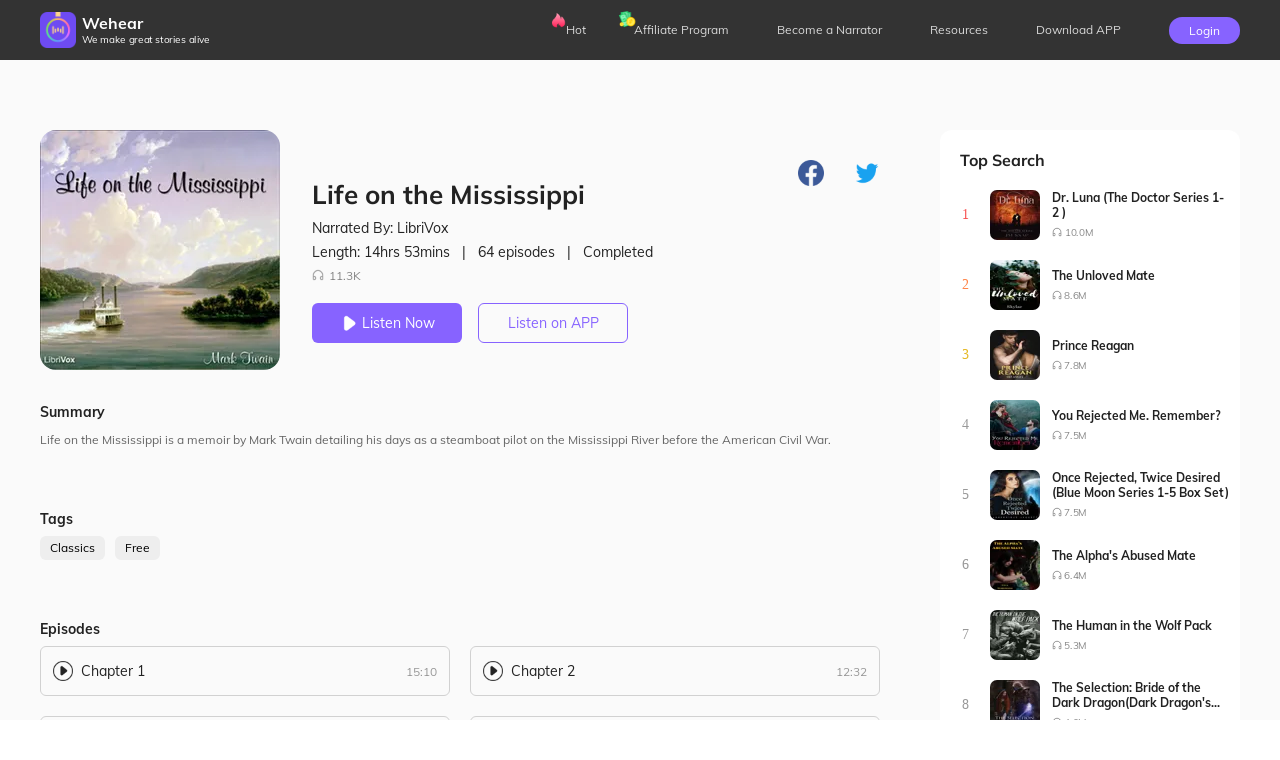

--- FILE ---
content_type: text/html; charset=utf-8
request_url: https://wehearfm.com/book/496-Life-on-the-Mississippi
body_size: 16569
content:
<!DOCTYPE html><html lang="en"><head><meta charSet="utf-8"/><meta name="viewport" content="initial-scale=1.0,width=device-width,user-scalable=0,maximum-scale=1.0"/><meta name="facebook-domain-verification" content="czlqjbng0jsv9cbwlkklretmoklntc"/><link href="https://files.dreame.com/dreame/file/f839f98a4143ca0352febb66c0e093e7.ico" rel="icon" sizes="20x20"/><title>Wehear Audiobook - Life on the Mississippi</title><meta property="og:site_name" content="Wehear"/><meta property="og:url" content="https://wehearfm.com/book/496-Life-on-the-Mississippi"/><meta property="og:type" content="website"/><meta property="og:title" content="Life on the Mississippi"/><meta property="og:description" content="Life on the Mississippi is a memoir by Mark Twain detailing his days as a steamboat pilot on the Mississippi River before the American Civil War. "/><link rel="image_src" href="https://files.dreame.com/0/icon/b-496/1614303714.jpg"/><meta property="og:image" content="https://files.dreame.com/0/icon/b-496/1614303714.jpg"/><meta name="description" content="Life on the Mississippi is a memoir by Mark Twain detailing his days as a steamboat pilot on the Mississippi River before the American Civil War. "/><meta name="twitter:card" content="summary_large_image"/><meta name="twitter:title" content="Life on the Mississippi"/><meta name="twitter:description" content="Life on the Mississippi is a memoir by Mark Twain detailing his days as a steamboat pilot on the Mississippi River before the American Civil War. "/><meta name="twitter:image" content="https://files.dreame.com/0/icon/b-496/1614303714.jpg"/><link rel="canonical" href="https://wehearfm.com/book/496-Life-on-the-Mississippi"/><link rel="preload" as="image" href="https://files.dreame.com/0/icon/b-496/1614303714.jpg"/><meta name="next-head-count" content="19"/><script async="" src="https://www.googletagmanager.com/gtag/js?id=G-M8X3M4JY72"></script><script async="" src="https://www.googletagmanager.com/gtag/js?id=UA-227386375-1"></script><script defer="" src="https://files.dreame.com/dreame/file/48e4533850bdb8c72e32d7d6d72c117a.js"></script><script async="" src="https://connect.facebook.net/en_US/sdk.js" crossorigin="anonymous"></script><script async="" src="https://apis.google.com/js/api:client.js" crossorigin="anonymous"></script><script data-nscript="beforeInteractive">
                    !function(t,e){var n=720;function i(){var i=e.clientWidth/n*100;
if(e.clientWidth>768){
i=12;
};o(i);var a=parseFloat(t.getComputedStyle(e)["font-size"]);}function o(t){e.style.fontSize=t+"px"}t.calcRem=function(e){n=e,i(),t.addEventListener("resize",i)}}(window,document.documentElement);
                    calcRem(360);
                </script><script data-nscript="beforeInteractive">window.dataLayer = window.dataLayer || [];
                    function gtag(){dataLayer.push(arguments);}
                    gtag('js', new Date());
                    gtag('config', 'G-M8X3M4JY72');
                    gtag("consent", "default", {
                        ad_storage: "denied",
                        analytics_storage: "denied",
                        ad_user_data: "denied",
                        ad_personalization: "denied",
                        functionality_storage:"denied",
                        security_storage:"denied",
                        personalization_storage:"denied"
                    });
                    </script><script data-nscript="beforeInteractive">window.dataLayer = window.dataLayer || [];
                    function gtag(){dataLayer.push(arguments);}
                    gtag('js', new Date());
                    gtag('config', 'UA-227386375-1');
                    gtag("consent", "default", {
                        ad_storage: "denied",
                        analytics_storage: "denied",
                        ad_user_data: "denied",
                        ad_personalization: "denied",
                        functionality_storage:"denied",
                        security_storage:"denied",
                        personalization_storage:"denied"
                    });
                    </script><link rel="preload" href="https://files.dailyfm.co/S/wehear-next/_next/static/css/238ff9856a3f65af.css" as="style"/><link rel="stylesheet" href="https://files.dailyfm.co/S/wehear-next/_next/static/css/238ff9856a3f65af.css" data-n-g=""/><link rel="preload" href="https://files.dailyfm.co/S/wehear-next/_next/static/css/e97b8f54553d7b76.css" as="style"/><link rel="stylesheet" href="https://files.dailyfm.co/S/wehear-next/_next/static/css/e97b8f54553d7b76.css" data-n-p=""/><noscript data-n-css=""></noscript><script defer="" nomodule="" src="https://files.dailyfm.co/S/wehear-next/_next/static/chunks/polyfills-0d1b80a048d4787e.js"></script><script src="https://files.dailyfm.co/S/wehear-next/_next/static/chunks/webpack-c1e3bc48ce72e2b1.js" defer=""></script><script src="https://files.dailyfm.co/S/wehear-next/_next/static/chunks/framework-57c6900974317494.js" defer=""></script><script src="https://files.dailyfm.co/S/wehear-next/_next/static/chunks/main-25b33beab74dddc3.js" defer=""></script><script src="https://files.dailyfm.co/S/wehear-next/_next/static/chunks/pages/_app-d4d15eefd625105f.js" defer=""></script><script src="https://files.dailyfm.co/S/wehear-next/_next/static/chunks/pages/book/%5B...slug%5D-37edfc876c6832c5.js" defer=""></script><script src="https://files.dailyfm.co/S/wehear-next/_next/static/Sm8ZsevzeDsX5mG-GOj3g/_buildManifest.js" defer=""></script><script src="https://files.dailyfm.co/S/wehear-next/_next/static/Sm8ZsevzeDsX5mG-GOj3g/_ssgManifest.js" defer=""></script></head><body><script src="https://clientcdn.pushengage.com/core/e0cc1056-1022-45e0-98ee-2c42435ea9cd.js" async=""></script><div id="__next"><style>
      #nprogress {
        pointer-events: none;
      }
      #nprogress .bar {
        background: #29D;
        position: fixed;
        z-index: 9999;
        top: 0;
        left: 0;
        width: 100%;
        height: 3px;
      }
      #nprogress .peg {
        display: block;
        position: absolute;
        right: 0px;
        width: 100px;
        height: 100%;
        box-shadow: 0 0 10px #29D, 0 0 5px #29D;
        opacity: 1;
        -webkit-transform: rotate(3deg) translate(0px, -4px);
        -ms-transform: rotate(3deg) translate(0px, -4px);
        transform: rotate(3deg) translate(0px, -4px);
      }
      #nprogress .spinner {
        display: block;
        position: fixed;
        z-index: 1031;
        top: 15px;
        right: 15px;
      }
      #nprogress .spinner-icon {
        width: 18px;
        height: 18px;
        box-sizing: border-box;
        border: solid 2px transparent;
        border-top-color: #29D;
        border-left-color: #29D;
        border-radius: 50%;
        -webkit-animation: nprogresss-spinner 400ms linear infinite;
        animation: nprogress-spinner 400ms linear infinite;
      }
      .nprogress-custom-parent {
        overflow: hidden;
        position: relative;
      }
      .nprogress-custom-parent #nprogress .spinner,
      .nprogress-custom-parent #nprogress .bar {
        position: absolute;
      }
      @-webkit-keyframes nprogress-spinner {
        0% {
          -webkit-transform: rotate(0deg);
        }
        100% {
          -webkit-transform: rotate(360deg);
        }
      }
      @keyframes nprogress-spinner {
        0% {
          transform: rotate(0deg);
        }
        100% {
          transform: rotate(360deg);
        }
      }
    </style><div class="HeaderNav_header-nav-wrapper__1BDS4"><div class="HeaderNav_header-nav-container-pc__SBdaX"><a href="/"><div class="HeaderNav_logo-container__jrQ_5"><div class="HeaderNav_logo__IoVPj"><div class="lazyload-wrapper "><div style="height:36px" class="lazyload-placeholder"></div></div></div><div><div class="HeaderNav_logo-text__qyyDW">Wehear</div><div class="HeaderNav_slogan__GKrCx">We make great stories alive</div></div></div></a><div class="HeaderNav_nav-list__ExUji"><div class="HeaderNav_nav-item__DjN45"><div class="HeaderNav_badge__d6nEL"><div class="lazyload-wrapper "><div style="height:16px" class="lazyload-placeholder"></div></div></div><a target="_self" class="HeaderNav_headr-a-link__UVC2T" href="/hot-collections">Hot</a></div><div class="HeaderNav_nav-item__DjN45 HeaderNav_nav-item3__yxlsy"><div class="HeaderNav_badge__d6nEL"><div class="lazyload-wrapper "><div style="height:16px" class="lazyload-placeholder"></div></div></div><a target="_self" class="HeaderNav_headr-a-link__UVC2T" href="/affiliate-program">Affiliate Program</a></div><div class="HeaderNav_nav-item__DjN45"><a target="_self" class="HeaderNav_headr-a-link__UVC2T" href="/narrator-program">Become a Narrator</a></div><div class="HeaderNav_nav-item__DjN45"><a target="_blank" class="HeaderNav_headr-a-link__UVC2T" href="https://wehearfm.com/resources">Resources</a></div><div class="HeaderNav_nav-item__DjN45 HeaderNav_download__TqmE9"><span class="nav-download">Download APP</span><div class="HeaderNav_download-container__ExiPq"><div class="HeaderNav_qr-container__2EWQc"><svg height="200" width="200" viewBox="0 0 37 37"><path fill="#FFFFFF" d="M0,0 h37v37H0z" shape-rendering="crispEdges"></path><path fill="#000000" d="M4 4h7v1H4zM12 4h2v1H12zM15 4h7v1H15zM26,4 h7v1H26zM4 5h1v1H4zM10 5h1v1H10zM12 5h1v1H12zM14 5h4v1H14zM20 5h3v1H20zM24 5h1v1H24zM26 5h1v1H26zM32,5 h1v1H32zM4 6h1v1H4zM6 6h3v1H6zM10 6h1v1H10zM12 6h2v1H12zM15 6h2v1H15zM18 6h2v1H18zM22 6h1v1H22zM26 6h1v1H26zM28 6h3v1H28zM32,6 h1v1H32zM4 7h1v1H4zM6 7h3v1H6zM10 7h1v1H10zM13 7h5v1H13zM19 7h1v1H19zM21 7h1v1H21zM26 7h1v1H26zM28 7h3v1H28zM32,7 h1v1H32zM4 8h1v1H4zM6 8h3v1H6zM10 8h1v1H10zM14 8h3v1H14zM18 8h7v1H18zM26 8h1v1H26zM28 8h3v1H28zM32,8 h1v1H32zM4 9h1v1H4zM10 9h1v1H10zM12 9h2v1H12zM15 9h1v1H15zM17 9h5v1H17zM26 9h1v1H26zM32,9 h1v1H32zM4 10h7v1H4zM12 10h1v1H12zM14 10h1v1H14zM16 10h1v1H16zM18 10h1v1H18zM20 10h1v1H20zM22 10h1v1H22zM24 10h1v1H24zM26,10 h7v1H26zM12 11h2v1H12zM15 11h1v1H15zM17 11h2v1H17zM20 11h4v1H20zM6 12h3v1H6zM10 12h1v1H10zM12 12h5v1H12zM19 12h1v1H19zM25 12h3v1H25zM30,12 h3v1H30zM4 13h2v1H4zM8 13h1v1H8zM14 13h1v1H14zM17 13h1v1H17zM21 13h2v1H21zM24 13h2v1H24zM27 13h1v1H27zM29 13h1v1H29zM31,13 h2v1H31zM9 14h2v1H9zM15 14h2v1H15zM23 14h1v1H23zM25 14h1v1H25zM4 15h1v1H4zM7 15h2v1H7zM12 15h2v1H12zM16 15h1v1H16zM19 15h2v1H19zM23 15h2v1H23zM26 15h2v1H26zM29 15h1v1H29zM32,15 h1v1H32zM4 16h1v1H4zM6 16h1v1H6zM9 16h8v1H9zM19 16h2v1H19zM23 16h1v1H23zM29 16h1v1H29zM31,16 h2v1H31zM4 17h2v1H4zM7 17h2v1H7zM11 17h4v1H11zM16 17h1v1H16zM18 17h1v1H18zM20 17h1v1H20zM22 17h3v1H22zM26 17h5v1H26zM32,17 h1v1H32zM4 18h3v1H4zM9 18h3v1H9zM13 18h3v1H13zM18 18h2v1H18zM24 18h2v1H24zM27 18h4v1H27zM5 19h1v1H5zM7 19h1v1H7zM9 19h1v1H9zM11 19h1v1H11zM14 19h1v1H14zM18 19h1v1H18zM20 19h5v1H20zM27 19h3v1H27zM32,19 h1v1H32zM4 20h1v1H4zM6 20h1v1H6zM8 20h5v1H8zM16 20h2v1H16zM19 20h1v1H19zM21 20h1v1H21zM23 20h3v1H23zM27 20h2v1H27zM30 20h2v1H30zM4 21h3v1H4zM8 21h2v1H8zM11 21h2v1H11zM18 21h3v1H18zM28 21h3v1H28zM4 22h1v1H4zM10 22h1v1H10zM14 22h5v1H14zM21 22h2v1H21zM24 22h1v1H24zM27 22h3v1H27zM4 23h1v1H4zM6 23h1v1H6zM8 23h2v1H8zM11 23h1v1H11zM16 23h2v1H16zM21 23h1v1H21zM25 23h1v1H25zM28 23h1v1H28zM32,23 h1v1H32zM4 24h1v1H4zM7 24h4v1H7zM13 24h3v1H13zM18 24h5v1H18zM24 24h5v1H24zM32,24 h1v1H32zM12 25h2v1H12zM15 25h2v1H15zM19 25h1v1H19zM22 25h1v1H22zM24 25h1v1H24zM28 25h1v1H28zM31,25 h2v1H31zM4 26h7v1H4zM14 26h1v1H14zM18 26h1v1H18zM20 26h1v1H20zM24 26h1v1H24zM26 26h1v1H26zM28 26h1v1H28zM30 26h1v1H30zM4 27h1v1H4zM10 27h1v1H10zM15 27h1v1H15zM17 27h2v1H17zM21 27h1v1H21zM23 27h2v1H23zM28 27h2v1H28zM4 28h1v1H4zM6 28h3v1H6zM10 28h1v1H10zM12 28h2v1H12zM16 28h4v1H16zM21 28h1v1H21zM24 28h5v1H24zM30 28h1v1H30zM4 29h1v1H4zM6 29h3v1H6zM10 29h1v1H10zM12 29h2v1H12zM15 29h1v1H15zM20 29h1v1H20zM25 29h1v1H25zM29 29h3v1H29zM4 30h1v1H4zM6 30h3v1H6zM10 30h1v1H10zM12 30h1v1H12zM14 30h1v1H14zM17 30h1v1H17zM19 30h1v1H19zM25 30h4v1H25zM30 30h2v1H30zM4 31h1v1H4zM10 31h1v1H10zM13 31h3v1H13zM17 31h2v1H17zM20 31h3v1H20zM26 31h1v1H26zM29 31h3v1H29zM4 32h7v1H4zM15 32h2v1H15zM18 32h2v1H18zM22 32h5v1H22z" shape-rendering="crispEdges"></path><image xlink:href="https://files.dreame.com/recommend/image/a9f52f6cab45197663219a6491f1e588.png" height="13.32" width="13.32" x="11.84" y="11.84" preserveAspectRatio="none"></image></svg></div><div class="HeaderNav_download-text__IM_eC">Scan and Download Wehear</div></div></div><div class="HeaderNav_nav-item__DjN45 HeaderNav_login__um_R_"><div class="HeaderNav_signUp__eeldD">Login</div></div></div></div><div class="HeaderNav_header-nav-container-mobile__0Rf_y"><div><div class="HeaderNav_collsapse-container__lTk5A"><span></span><span></span><span></span></div><div class="HeaderNav_logo-container__jrQ_5"><div class="HeaderNav_logo__IoVPj"><a class="HeaderNav_logo-link__hIyZ4" href="/"><img src="https://files.dreame.com/recommend/image/a9f52f6cab45197663219a6491f1e588.png"/></a></div><div><div class="HeaderNav_logo-text__qyyDW"><a href="/">Wehear</a></div></div></div><div class="HeaderNav_signUp__eeldD">Login</div></div><div class="HeaderNav_nav-list-container__SyY7Q" style="display:none"><div class="HeaderNav_nav-list__ExUji HeaderNav_no-letive__9eyDW"><div class="HeaderNav_close-collsapse__Hgh0d"></div><a href="/"><div class="HeaderNav_nav-item__DjN45"><div class="HeaderNav_menu-icon__JdGfS"><span style="box-sizing:border-box;display:block;overflow:hidden;width:initial;height:initial;background:none;opacity:1;border:0;margin:0;padding:0;position:absolute;top:0;left:0;bottom:0;right:0"><img src="[data-uri]" decoding="async" data-nimg="fill" style="position:absolute;top:0;left:0;bottom:0;right:0;box-sizing:border-box;padding:0;border:none;margin:auto;display:block;width:0;height:0;min-width:100%;max-width:100%;min-height:100%;max-height:100%"/><noscript><img src="https://files.dreame.com/recommend/image/3fab1c52094d4c6eeb02057c4b1e907b.png" decoding="async" data-nimg="fill" style="position:absolute;top:0;left:0;bottom:0;right:0;box-sizing:border-box;padding:0;border:none;margin:auto;display:block;width:0;height:0;min-width:100%;max-width:100%;min-height:100%;max-height:100%" loading="lazy"/></noscript></span></div><span>Home</span></div></a><a target="_self" href="/hot-collections"><div class="HeaderNav_nav-item__DjN45"><div class="HeaderNav_menu-icon__JdGfS"><span style="box-sizing:border-box;display:block;overflow:hidden;width:initial;height:initial;background:none;opacity:1;border:0;margin:0;padding:0;position:absolute;top:0;left:0;bottom:0;right:0"><img src="[data-uri]" decoding="async" data-nimg="fill" style="position:absolute;top:0;left:0;bottom:0;right:0;box-sizing:border-box;padding:0;border:none;margin:auto;display:block;width:0;height:0;min-width:100%;max-width:100%;min-height:100%;max-height:100%"/><noscript><img src="https://files.dreame.com/recommend/image/55aace83dad2b2dadfc0bc7a8889db61.png" decoding="async" data-nimg="fill" style="position:absolute;top:0;left:0;bottom:0;right:0;box-sizing:border-box;padding:0;border:none;margin:auto;display:block;width:0;height:0;min-width:100%;max-width:100%;min-height:100%;max-height:100%" loading="lazy"/></noscript></span></div><span>Hot</span><div class="HeaderNav_badge__d6nEL"><span style="box-sizing:border-box;display:block;overflow:hidden;width:initial;height:initial;background:none;opacity:1;border:0;margin:0;padding:0;position:absolute;top:0;left:0;bottom:0;right:0"><img src="[data-uri]" decoding="async" data-nimg="fill" style="position:absolute;top:0;left:0;bottom:0;right:0;box-sizing:border-box;padding:0;border:none;margin:auto;display:block;width:0;height:0;min-width:100%;max-width:100%;min-height:100%;max-height:100%"/><noscript><img src="https://files.dreame.com/dreame/image/icon_hot.png" decoding="async" data-nimg="fill" style="position:absolute;top:0;left:0;bottom:0;right:0;box-sizing:border-box;padding:0;border:none;margin:auto;display:block;width:0;height:0;min-width:100%;max-width:100%;min-height:100%;max-height:100%" loading="lazy"/></noscript></span></div></div></a><a target="_self" href="/affiliate-program"><div class="HeaderNav_nav-item__DjN45"><div class="HeaderNav_menu-icon__JdGfS"><span style="box-sizing:border-box;display:block;overflow:hidden;width:initial;height:initial;background:none;opacity:1;border:0;margin:0;padding:0;position:absolute;top:0;left:0;bottom:0;right:0"><img src="[data-uri]" decoding="async" data-nimg="fill" style="position:absolute;top:0;left:0;bottom:0;right:0;box-sizing:border-box;padding:0;border:none;margin:auto;display:block;width:0;height:0;min-width:100%;max-width:100%;min-height:100%;max-height:100%"/><noscript><img src="https://files.dreame.com/recommend/image/1e45a03992fdbd36647d1fcce5b2dce2.png" decoding="async" data-nimg="fill" style="position:absolute;top:0;left:0;bottom:0;right:0;box-sizing:border-box;padding:0;border:none;margin:auto;display:block;width:0;height:0;min-width:100%;max-width:100%;min-height:100%;max-height:100%" loading="lazy"/></noscript></span></div><span>Affiliate Program</span><div class="HeaderNav_badge__d6nEL HeaderNav_badge-3__gwfhQ"><span style="box-sizing:border-box;display:block;overflow:hidden;width:initial;height:initial;background:none;opacity:1;border:0;margin:0;padding:0;position:absolute;top:0;left:0;bottom:0;right:0"><img src="[data-uri]" decoding="async" data-nimg="fill" style="position:absolute;top:0;left:0;bottom:0;right:0;box-sizing:border-box;padding:0;border:none;margin:auto;display:block;width:0;height:0;min-width:100%;max-width:100%;min-height:100%;max-height:100%"/><noscript><img src="https://files.dreame.com/dreame/image/icon_coins.png" decoding="async" data-nimg="fill" style="position:absolute;top:0;left:0;bottom:0;right:0;box-sizing:border-box;padding:0;border:none;margin:auto;display:block;width:0;height:0;min-width:100%;max-width:100%;min-height:100%;max-height:100%" loading="lazy"/></noscript></span></div></div></a><a target="_self" href="/narrator-program"><div class="HeaderNav_nav-item__DjN45"><div class="HeaderNav_menu-icon__JdGfS"><span style="box-sizing:border-box;display:block;overflow:hidden;width:initial;height:initial;background:none;opacity:1;border:0;margin:0;padding:0;position:absolute;top:0;left:0;bottom:0;right:0"><img src="[data-uri]" decoding="async" data-nimg="fill" style="position:absolute;top:0;left:0;bottom:0;right:0;box-sizing:border-box;padding:0;border:none;margin:auto;display:block;width:0;height:0;min-width:100%;max-width:100%;min-height:100%;max-height:100%"/><noscript><img src="https://files.dreame.com/recommend/image/9767a37bfc58c4d9cc287aa9dcb091d6.png" decoding="async" data-nimg="fill" style="position:absolute;top:0;left:0;bottom:0;right:0;box-sizing:border-box;padding:0;border:none;margin:auto;display:block;width:0;height:0;min-width:100%;max-width:100%;min-height:100%;max-height:100%" loading="lazy"/></noscript></span></div><span>Become a Narrator</span></div></a><a target="_blank" href="https://wehearfm.com/resources"><div class="HeaderNav_nav-item__DjN45"><div class="HeaderNav_menu-icon__JdGfS"><span style="box-sizing:border-box;display:block;overflow:hidden;width:initial;height:initial;background:none;opacity:1;border:0;margin:0;padding:0;position:absolute;top:0;left:0;bottom:0;right:0"><img src="[data-uri]" decoding="async" data-nimg="fill" style="position:absolute;top:0;left:0;bottom:0;right:0;box-sizing:border-box;padding:0;border:none;margin:auto;display:block;width:0;height:0;min-width:100%;max-width:100%;min-height:100%;max-height:100%"/><noscript><img src="https://files.dreame.com/recommend/image/9dc17fb0b2ee91686153467284e5d410.png" decoding="async" data-nimg="fill" style="position:absolute;top:0;left:0;bottom:0;right:0;box-sizing:border-box;padding:0;border:none;margin:auto;display:block;width:0;height:0;min-width:100%;max-width:100%;min-height:100%;max-height:100%" loading="lazy"/></noscript></span></div><span>Resources</span></div></a><a href="/book/[...slug]"><div class="HeaderNav_nav-item__DjN45"><span>Download APP</span></div></a></div></div></div></div><div class="fixedPaddingTop"><div class="book_book-frame__s8FOJ"><div class="book_book-c-filter__xqSp3" style="background-image:url(https://files.dreame.com/0/icon/b-496/1614303714.jpg)"></div><div class="book_line-bg__eTNVL"><div class="book_linfrg__pxB_l" style="background:linear-gradient(rgba(66,140,114,0), rgba(66,140,114,1))"></div><div class="book_pure__P1mBT" style="background:rgba(66,140,114,1)"></div></div><div class="book_book-container__Shlo_"><div class="book_book-c-left__233YU"><div class="book_book-header__JIOde"><div class="book_book-header-img__B24bD"><div class="lazyload-wrapper "><img width="240" src="https://files.dreame.com/dreame/image/img_default.png" alt="logo"/></div><h2 class="book_book-hef-name__nfSbq">Life on the Mississippi</h2><h4 class="book_chapter-name__lX0HB">--</h4></div><div class="book_book-show-player__xmLnQ" style="display:none"><div class="Player_player-out__OMIla"><div class="Player_player-tool__mazwe"><span class="Player_player-header-cover__q6qra"><span style="box-sizing:border-box;display:inline-block;overflow:hidden;width:initial;height:initial;background:none;opacity:1;border:0;margin:0;padding:0;position:relative;max-width:100%"><span style="box-sizing:border-box;display:block;width:initial;height:initial;background:none;opacity:1;border:0;margin:0;padding:0;max-width:100%"><img style="display:block;max-width:100%;width:initial;height:initial;background:none;opacity:1;border:0;margin:0;padding:0" alt="" aria-hidden="true" src="data:image/svg+xml,%3csvg%20xmlns=%27http://www.w3.org/2000/svg%27%20version=%271.1%27%20width=%2746%27%20height=%2746%27/%3e"/></span><img alt="Picture of the author" src="https://files.dreame.com/0/icon/b-496/1614303714.jpg" decoding="async" data-nimg="intrinsic" style="position:absolute;top:0;left:0;bottom:0;right:0;box-sizing:border-box;padding:0;border:none;margin:auto;display:block;width:0;height:0;min-width:100%;max-width:100%;min-height:100%;max-height:100%"/></span></span><audio eri="1" preload="auto"></audio><div class="PlayerProgressBar_progress-custom-bar__moRR8"><span class="PlayerProgressBar_bar-chapter-name__QR5uS">--</span><div class="PlayerProgressBar_bar-inner__tm7NM"><div class="PlayerProgressBar_progress__kYXev"></div><div class="PlayerProgressBar_progress-btn-wrapper__vbQ1E"><div class="PlayerProgressBar_progress-btn__FX_zm"><span class="PlayerProgressBar_tird__UGZdE" style="color:#428C72">00:00<!-- -->/<!-- -->00:00</span></div></div></div></div><div class="Player_play-nav__anJ2X"><span class="Player_rate__jjD_g">1<!-- -->X</span><span class="PlayerBtn_plthd__N9RAt"><span class="PlayerBtn_ctgh__JDLuV PlayerBtn_pre-none___z9iy"></span><span class="PlayerBtn_icon-mark__s_PXM"><i class="PlayerBtn_status__x6u1D PlayerBtn_pause__dliBe"></i></span><span class="PlayerBtn_ctgh__JDLuV PlayerBtn_next__PnVQO"></span></span><span class="Player_pull-chapter__XiLLG"></span></div></div></div></div><div class="book_book-header-right__ABMMz"><span class="book_book-header-share__nr035"><label>Share to: </label></span><div><div><div class="book_wap-download__t7zpg"><span class="book_wap-download-nature__NoWR2"><span class="book_left__PHlXx"></span><span class="book_middle__oQXP6"><label>Wehear</label><label>Enjoy more audiobooks in Wehear</label></span><button class="book_right__zIJNQ">Downlood</button></span></div></div><h1 class="book_book-name__nnzml">Life on the Mississippi</h1><span class="book_book-det__t7Zgr"><label class="book_book-narrater__uT6Kl">Narrated By: <!-- -->LibriVox </label><span class="book_book-total__7U7go"><span>Length: <!-- -->14hrs 53mins </span><label>|</label><span>64<!-- --> episodes</span><label>|</label><span>Completed</span></span><label class="book_book-like__CfBWn"><i></i>11.3K</label></span></div><span class="book_book-btn__L9WSc"><button><i class="book_book-btn-pause__j_3qi"></i>Listen Now</button><div class="book_book-linsten-btn__BOsAn"><div class="book_download-out-cont__u8Fs1"><div class="book_download-container__Nd32t"><div><svg height="200" width="200" viewBox="0 0 45 45"><path fill="#FFFFFF" d="M0,0 h45v45H0z" shape-rendering="crispEdges"></path><path fill="#000000" d="M4 4h7v1H4zM14 4h1v1H14zM19 4h4v1H19zM24 4h1v1H24zM27 4h1v1H27zM32 4h1v1H32zM34,4 h7v1H34zM4 5h1v1H4zM10 5h1v1H10zM14 5h3v1H14zM19 5h3v1H19zM25 5h1v1H25zM27 5h4v1H27zM32 5h1v1H32zM34 5h1v1H34zM40,5 h1v1H40zM4 6h1v1H4zM6 6h3v1H6zM10 6h1v1H10zM13 6h7v1H13zM22 6h2v1H22zM26 6h4v1H26zM34 6h1v1H34zM36 6h3v1H36zM40,6 h1v1H40zM4 7h1v1H4zM6 7h3v1H6zM10 7h1v1H10zM13 7h3v1H13zM17 7h1v1H17zM19 7h3v1H19zM23 7h3v1H23zM28 7h4v1H28zM34 7h1v1H34zM36 7h3v1H36zM40,7 h1v1H40zM4 8h1v1H4zM6 8h3v1H6zM10 8h1v1H10zM12 8h2v1H12zM15 8h4v1H15zM20 8h3v1H20zM24 8h1v1H24zM26 8h3v1H26zM30 8h2v1H30zM34 8h1v1H34zM36 8h3v1H36zM40,8 h1v1H40zM4 9h1v1H4zM10 9h1v1H10zM13 9h1v1H13zM16 9h1v1H16zM20 9h1v1H20zM23 9h2v1H23zM29 9h1v1H29zM34 9h1v1H34zM40,9 h1v1H40zM4 10h7v1H4zM12 10h1v1H12zM14 10h1v1H14zM16 10h1v1H16zM18 10h1v1H18zM20 10h1v1H20zM22 10h1v1H22zM24 10h1v1H24zM26 10h1v1H26zM28 10h1v1H28zM30 10h1v1H30zM32 10h1v1H32zM34,10 h7v1H34zM12 11h5v1H12zM18 11h2v1H18zM21 11h1v1H21zM23 11h3v1H23zM31 11h2v1H31zM6 12h2v1H6zM10 12h5v1H10zM18 12h1v1H18zM20 12h1v1H20zM22 12h2v1H22zM26 12h4v1H26zM31 12h4v1H31zM36 12h1v1H36zM5 13h2v1H5zM12 13h3v1H12zM17 13h3v1H17zM22 13h4v1H22zM27 13h7v1H27zM37 13h2v1H37zM4 14h2v1H4zM7 14h1v1H7zM9 14h5v1H9zM18 14h7v1H18zM26 14h1v1H26zM28 14h2v1H28zM31 14h1v1H31zM33 14h1v1H33zM35 14h1v1H35zM37 14h1v1H37zM39 14h1v1H39zM4 15h1v1H4zM14 15h3v1H14zM19 15h2v1H19zM24 15h1v1H24zM27 15h5v1H27zM35 15h1v1H35zM38,15 h3v1H38zM8 16h4v1H8zM15 16h1v1H15zM20 16h2v1H20zM23 16h3v1H23zM29 16h2v1H29zM33 16h2v1H33zM36 16h1v1H36zM38 16h1v1H38zM5 17h5v1H5zM12 17h2v1H12zM16 17h3v1H16zM20 17h1v1H20zM22 17h1v1H22zM24 17h1v1H24zM28 17h2v1H28zM31 17h2v1H31zM34 17h1v1H34zM36 17h1v1H36zM38,17 h3v1H38zM4 18h1v1H4zM10 18h2v1H10zM14 18h1v1H14zM19 18h4v1H19zM24 18h7v1H24zM33 18h2v1H33zM38 18h2v1H38zM5 19h1v1H5zM14 19h1v1H14zM17 19h2v1H17zM20 19h3v1H20zM26 19h1v1H26zM28 19h1v1H28zM31 19h1v1H31zM35 19h1v1H35zM40,19 h1v1H40zM4 20h1v1H4zM6 20h1v1H6zM9 20h2v1H9zM16 20h1v1H16zM18 20h2v1H18zM22 20h1v1H22zM25 20h3v1H25zM29 20h1v1H29zM37,20 h4v1H37zM4 21h1v1H4zM6 21h3v1H6zM11 21h6v1H11zM18 21h1v1H18zM20 21h2v1H20zM23 21h1v1H23zM25 21h1v1H25zM28 21h2v1H28zM31 21h1v1H31zM34 21h2v1H34zM37 21h2v1H37zM40,21 h1v1H40zM6 22h3v1H6zM10 22h2v1H10zM13 22h3v1H13zM19 22h1v1H19zM21 22h2v1H21zM25 22h4v1H25zM30 22h2v1H30zM33 22h1v1H33zM36 22h1v1H36zM39,22 h2v1H39zM5 23h1v1H5zM7 23h1v1H7zM9 23h1v1H9zM11 23h1v1H11zM16 23h2v1H16zM22 23h1v1H22zM24 23h2v1H24zM31 23h2v1H31zM34 23h1v1H34zM36 23h2v1H36zM40,23 h1v1H40zM4 24h1v1H4zM7 24h1v1H7zM9 24h2v1H9zM16 24h2v1H16zM19 24h2v1H19zM23 24h1v1H23zM26 24h3v1H26zM31 24h3v1H31zM36 24h1v1H36zM39 24h1v1H39zM4 25h1v1H4zM7 25h1v1H7zM9 25h1v1H9zM14 25h3v1H14zM19 25h8v1H19zM29 25h1v1H29zM33 25h1v1H33zM35 25h1v1H35zM38 25h2v1H38zM4 26h3v1H4zM9 26h2v1H9zM12 26h1v1H12zM14 26h1v1H14zM17 26h1v1H17zM19 26h1v1H19zM21 26h1v1H21zM26 26h1v1H26zM28 26h2v1H28zM33 26h1v1H33zM36 26h1v1H36zM38 26h2v1H38zM5 27h2v1H5zM9 27h1v1H9zM11 27h3v1H11zM15 27h3v1H15zM19 27h2v1H19zM23 27h2v1H23zM27 27h1v1H27zM31 27h4v1H31zM37 27h2v1H37zM5 28h1v1H5zM10 28h1v1H10zM12 28h2v1H12zM16 28h2v1H16zM19 28h1v1H19zM26 28h3v1H26zM30 28h1v1H30zM34 28h5v1H34zM40,28 h1v1H40zM6 29h1v1H6zM8 29h2v1H8zM11 29h1v1H11zM13 29h1v1H13zM15 29h1v1H15zM20 29h2v1H20zM24 29h1v1H24zM27 29h2v1H27zM30 29h1v1H30zM34 29h1v1H34zM36 29h1v1H36zM38,29 h3v1H38zM5 30h6v1H5zM16 30h1v1H16zM18 30h1v1H18zM20 30h1v1H20zM23 30h2v1H23zM26 30h2v1H26zM30 30h1v1H30zM32 30h1v1H32zM35 30h2v1H35zM38 30h2v1H38zM4 31h1v1H4zM9 31h1v1H9zM11 31h3v1H11zM17 31h2v1H17zM20 31h1v1H20zM22 31h1v1H22zM25 31h3v1H25zM30 31h2v1H30zM33 31h1v1H33zM35 31h1v1H35zM37 31h1v1H37zM7 32h1v1H7zM9 32h3v1H9zM15 32h3v1H15zM20 32h1v1H20zM22 32h2v1H22zM28 32h2v1H28zM32 32h7v1H32zM40,32 h1v1H40zM12 33h1v1H12zM14 33h1v1H14zM16 33h1v1H16zM19 33h1v1H19zM21 33h5v1H21zM27 33h1v1H27zM31 33h2v1H31zM36 33h3v1H36zM40,33 h1v1H40zM4 34h7v1H4zM12 34h2v1H12zM16 34h2v1H16zM21 34h2v1H21zM25 34h2v1H25zM32 34h1v1H32zM34 34h1v1H34zM36 34h2v1H36zM39,34 h2v1H39zM4 35h1v1H4zM10 35h1v1H10zM15 35h1v1H15zM17 35h2v1H17zM20 35h1v1H20zM24 35h2v1H24zM27 35h1v1H27zM31 35h2v1H31zM36 35h2v1H36zM4 36h1v1H4zM6 36h3v1H6zM10 36h1v1H10zM13 36h2v1H13zM16 36h2v1H16zM19 36h2v1H19zM22 36h1v1H22zM25 36h2v1H25zM28 36h1v1H28zM30 36h1v1H30zM32 36h6v1H32zM39 36h1v1H39zM4 37h1v1H4zM6 37h3v1H6zM10 37h1v1H10zM12 37h4v1H12zM20 37h1v1H20zM24 37h1v1H24zM28 37h2v1H28zM31 37h1v1H31zM34 37h1v1H34zM36 37h2v1H36zM4 38h1v1H4zM6 38h3v1H6zM10 38h1v1H10zM12 38h1v1H12zM17 38h3v1H17zM22 38h1v1H22zM24 38h6v1H24zM32 38h1v1H32zM34 38h4v1H34zM39 38h1v1H39zM4 39h1v1H4zM10 39h1v1H10zM14 39h2v1H14zM18 39h3v1H18zM22 39h1v1H22zM24 39h1v1H24zM29 39h2v1H29zM33 39h2v1H33zM37 39h2v1H37zM4 40h7v1H4zM13 40h2v1H13zM20 40h1v1H20zM22 40h2v1H22zM25 40h1v1H25zM28 40h3v1H28zM33 40h1v1H33zM35 40h2v1H35zM38,40 h3v1H38z" shape-rendering="crispEdges"></path><image xlink:href="https://files.dreame.com/recommend/image/a9f52f6cab45197663219a6491f1e588.png" height="16.2" width="16.2" x="14.4" y="14.4" preserveAspectRatio="none"></image></svg></div><div class="book_download-text___VZDN">Scan code to listen more in Wehear</div></div></div><button>Listen on APP</button></div></span></div></div><div class="book_book-all-section__PcTmB"><div class="book_book-c-section__nzkHi"><div class="book_book-d-title__U9cHx"><h2>Summary</h2></div><div class="book_book-d-content__OIDFE"><div class="book_detailed-introduce__GHtwZ"><div class="book_intro-content__I1Lu1" title="Life on the Mississippi is a memoir by Mark Twain detailing his days as a steamboat pilot on the Mississippi River before the American Civil War. 
"><span class="book_merchant-desc__Me3xN">Life on the Mississippi is a memoir by Mark Twain detailing his days as a steamboat pilot on the Mississippi River before the American Civil War. 
</span><div class="book_unfold__6Z6v_"></div></div></div><div></div></div></div><div class="book_book-c-section__nzkHi"><div class="book_book-d-title__U9cHx"><h2>Tags</h2></div><div class="book_book-d-content__OIDFE"><ul class="book_book-d-tags__P7sbZ"><li>Classics</li><li>Free</li></ul></div></div><div class="book_book-c-section__nzkHi book_book-c-section-chapter__UmWjR"><div class="book_book-d-title__U9cHx"><h2>Episodes</h2></div><div class="book_book-d-caprt-false-content___Xogv"></div></div></div><div class="Similar_similar-container__HX1px"><div class="Similar_Hot-Stories-title__uFovd"><h2> Hot Stories</h2></div><ul class="Similar_Hot-Stories-ul__ckDnA"><li class="Similar_Hot-Stories-li__Rrl9W"><span class="Similar_Hot-Stories-false-top__EsBXM"></span></li><li class="Similar_Hot-Stories-li__Rrl9W"><span class="Similar_Hot-Stories-false-top__EsBXM"></span></li><li class="Similar_Hot-Stories-li__Rrl9W"><span class="Similar_Hot-Stories-false-top__EsBXM"></span></li></ul></div><div class="book_footer-c-nav__sE9Vc"><div class="FooterNav_footer-nav-wrapper__5wEHN"><div class="FooterNav_footer-nav-container__3qttC"><div class="FooterNav_footer-nav-item__J615Q"><div class="FooterNav_nav-item-title__9Ntvo">CONTACT US</div><div class="FooterNav_nav-item-content__4ZisJ"><div class="FooterNav_nav-socal-list__llTq_"><div class="FooterNav_nav-socal-item__7_jIE"><a target="_blank" href="https://www.facebook.com/WehearAudioBook"><img src="https://files.dreame.com/recommend/image/7de67c689f111c0e1b14c37a7afb7088.png"/></a></div><div class="FooterNav_nav-socal-item__7_jIE"><a target="_blank" href="https://www.instagram.com/wehear.audiobook/"><img src="https://files.dreame.com/recommend/image/be079ec8a601ae8f4fbf69f08efa8db8.png"/></a></div><div class="FooterNav_nav-socal-item__7_jIE"><a target="_blank" href="https://twitter.com/wehearfm"><img src="https://files.dreame.com/recommend/image/152d3a17b806b9bf9c5c239d40f9e204.png"/></a></div><div class="FooterNav_nav-socal-item__7_jIE"><a target="_blank" href="https://www.tiktok.com/@wehearfm"><img src="https://files.dreame.com/recommend/image/61f53aff3b3d133253b7586d571d3341.png"/></a></div></div></div></div><div class="FooterNav_footer-nav-item__J615Q"><div class="FooterNav_nav-item-title__9Ntvo"><span>AUDIOBOOK</span><span class="FooterNav_more-arrow__GcbIz"><img class="FooterNav_more-arrow-img__S5VQz" src="https://files.dreame.com/recommend/image/8003d318ddda1876feed5aa136cfc8aa.png"/></span></div><div class="FooterNav_nav-item-content__4ZisJ" style="height:auto"><div class="FooterNav_nav-item__cJH1a"><a class="FooterNav_nav-link__YSB7x" target="_self" href="/hot-collections">Hot</a></div><div class="FooterNav_nav-item__cJH1a"><a class="FooterNav_nav-link__YSB7x" target="_blank" href="/affiliate-program">Affiliate Program</a></div><div class="FooterNav_nav-item__cJH1a"><a class="FooterNav_nav-link__YSB7x" target="_self" href="/narrator-program">Become a Narrator</a></div><div class="FooterNav_nav-item__cJH1a"><a class="FooterNav_nav-link__YSB7x" target="_self" href="/download-wehear-app">Download APP</a></div><div class="FooterNav_nav-item__cJH1a"><a class="FooterNav_nav-link__YSB7x" target="_self" href="/about">About</a></div><div class="FooterNav_nav-item__cJH1a"><a class="FooterNav_nav-link__YSB7x" target="_blank" href="/help">FAQs</a></div></div></div><div class="FooterNav_footer-nav-item__J615Q"><div class="FooterNav_nav-item-title__9Ntvo"><span>LEGAL</span><span class="FooterNav_more-arrow__GcbIz"><img class="FooterNav_more-arrow-img__S5VQz" src="https://files.dreame.com/recommend/image/8003d318ddda1876feed5aa136cfc8aa.png"/></span></div><div class="FooterNav_nav-item-content__4ZisJ" style="height:auto"><div class="FooterNav_nav-item__cJH1a"><a class="FooterNav_nav-link__YSB7x" target="_blank" href="/privacy-policy">Privacy Policy</a></div><div class="FooterNav_nav-item__cJH1a"><a class="FooterNav_nav-link__YSB7x" target="_blank" href="/terms-of-service">Terms of Service</a></div><div class="FooterNav_nav-item__cJH1a"><a class="FooterNav_nav-link__YSB7x" target="_blank" href="/content-guide">Content Guide</a></div><div class="FooterNav_nav-item__cJH1a"><a class="FooterNav_nav-link__YSB7x">Cookie Settings</a></div></div></div><div class="FooterNav_footer-nav-item__J615Q"><div class="FooterNav_nav-item-title__9Ntvo"><span>PARTNERSHIP</span><span class="FooterNav_more-arrow__GcbIz"><img class="FooterNav_more-arrow-img__S5VQz" src="https://files.dreame.com/recommend/image/8003d318ddda1876feed5aa136cfc8aa.png"/></span></div><div class="FooterNav_nav-item-content__4ZisJ" style="height:auto"><div class="FooterNav_nav-item__cJH1a"><a class="FooterNav_nav-link__YSB7x" target="_blank" href="https://dreame.com">Dreame</a></div><div class="FooterNav_nav-item__cJH1a"><a class="FooterNav_nav-link__YSB7x" target="_blank" href="/resources/wehear-app-affiliate-program-work-with-impact-radius.html">Impact Affiliate</a></div></div></div></div><div class="FooterNav_copyright-container__wrOeX">Copyright © Wehear . All Rights Reserved.</div></div></div></div><div class="book_book-c-right__4K9bh"><div class="TopSearch_topSearch-container__Sa_8T"><div class="TopSearch_topSearch-title__ldYB1">Top Search</div><ul class="TopSearch_topSearch-ul__AioPx"><li><span class="TopSearch_topSearch-load-conter__Cn8ZW"></span></li><li><span class="TopSearch_topSearch-load-conter__Cn8ZW"></span></li><li><span class="TopSearch_topSearch-load-conter__Cn8ZW"></span></li><li><span class="TopSearch_topSearch-load-conter__Cn8ZW"></span></li><li><span class="TopSearch_topSearch-load-conter__Cn8ZW"></span></li><li><span class="TopSearch_topSearch-load-conter__Cn8ZW"></span></li><li><span class="TopSearch_topSearch-load-conter__Cn8ZW"></span></li><li><span class="TopSearch_topSearch-load-conter__Cn8ZW"></span></li><li><span class="TopSearch_topSearch-load-conter__Cn8ZW"></span></li><li><span class="TopSearch_topSearch-load-conter__Cn8ZW"></span></li></ul></div></div></div><div></div></div></div><div><div class="CookiePC_cookie-container__sVsBv" style="display:none"><div class="CookiePC_left__hkmEH"><div class="CookiePC_r-1__Hjoiz">To provide you with a perfect listening experience, help us enhance site navigation, and analyze site usage, please click &quot;Accept All Cookies&quot; to agree with us to obtain your cookie information.</div><div class="CookiePC_r-2__m9opx">Click <a class="CookiePC_link__WT5Gq" href="/cookie-policy">Cookie Policy</a> and<a class="CookiePC_link__WT5Gq" href="/privacy-policy">Privacy Policy</a> to learn more</div></div><div class="CookiePC_right__v4T_G"><div class="CookiePC_accept__pGfzP">Accept All Cookies</div><div class="CookiePC_setting__b0eIA">Cookie Settings</div></div></div><div class="CookiePC_cookie-setting-modal__TYo1t" style="display:none"><div class="CookiePC_setting-modal___NmTF"><div><div class="CookiePC_setting-title__mhwn2">Your Cookies Settings</div><div class="CookiePC_setting-select__pHK7t"><input type="checkbox" class="CookiePC_checkbox__6aKX_" id="check1" disabled="" checked=""/><label for="check1"><span class="CookiePC_icon__mvMjT"></span></label><span class="CookiePC_text__amrbe">Strictly necessary cookies</span><span class="CookiePC_always__Jhtxy">Always Active</span></div><div class="CookiePC_setting-select__pHK7t"><input type="checkbox" class="CookiePC_checkbox__6aKX_" id="check2"/><label for="check2"><span class="CookiePC_icon__mvMjT"></span></label><span class="CookiePC_text__amrbe">Performance/Analytical Cookies</span></div><div class="CookiePC_setting-select__pHK7t"><input type="checkbox" class="CookiePC_checkbox__6aKX_" id="check3"/><label for="check3"><span class="CookiePC_icon__mvMjT"></span></label><span class="CookiePC_text__amrbe">Functionality Cookies</span></div><div class="CookiePC_setting-select__pHK7t"><input type="checkbox" class="CookiePC_checkbox__6aKX_" id="check4"/><label for="check4"><span class="CookiePC_icon__mvMjT"></span></label><span class="CookiePC_text__amrbe">Advertising Cookies</span></div><div class="CookiePC_setting-select__pHK7t"><input type="checkbox" class="CookiePC_checkbox__6aKX_" id="check4"/><label for="check4"><span class="CookiePC_icon__mvMjT"></span></label><span class="CookiePC_text__amrbe">Targeting Cookies</span></div><div class="CookiePC_navigate-btn__PWLFh">Navigate with Selected Cookies</div><div class="CookiePC_accept-btn__nXCBZ">Accept All Cookies</div></div><div class="CookiePC_inner__TM1oO" style="display:none"><div class="CookiePC_navBack__51zQO"><div class="CookiePC_back__1amvH"></div><div></div></div><div class="CookiePC_cookie-detail__HNJou"><div><div style="display:none"><div>These cookies are essential in order to enable you to browse and use related functions on the website. They perform functions like ensuring the website pages load quickly, and preventing any fraudulent payment activity, etc. You may set up your browser to block or prompt you for these cookies, but some website features may not work due to such settings. Our website currently mainly uses the following strictly necessary cookies:</div><div><table class="CookiePC_table__iJTnp"><thead><tr><th>Cookie Name</th><th>Domain</th><th>Description</th><th>Created and Stored by</th></tr></thead><thead><tr><th colSpan="4"><b>Wehear</b></th></tr></thead><tbody><tr><td>sensorsdata2015jssdkcross</td><td>.wehearfm.com</td><td>To identify user information.</td><td>1st party</td></tr><tr><td>_fbp</td><td>.wehearfm.com</td><td>To identify Facebook pixel.</td><td>1st party</td></tr><tr><td>sb<br/>fr</td><td>.facebook.com</td><td>To record the information regarding the Third-party account (Facebook) login, please find details at https://www.facebook.com/policies/cookies</td><td>3rd party</td></tr></tbody></table></div></div><div style="display:none"><div>We make use of analytic cookies to analyse how our visitors use our website and to monitor website performance. These cookies collect information about how you use our website, such as which pages are visited most by users. These cookies help us calculate traffic and traffic sources in order to measure and improve the performance of our website, help us understand which pages are popular, which are not, etc. If you disable these cookies, we will not be able to know when you visited our website. Our website currently uses the following performance cookies:</div><div><table class="CookiePC_table__iJTnp"><thead><tr><th>Cookie Name</th><th>Domain</th><th>Description</th><th>Created and Stored by</th></tr></thead><tbody><tr><td>N/A</td><td>N/A</td><td>N/A</td><td>N/A</td></tr></tbody></table></div></div><div style="display:none"><div>These cookies enable our website to remember the choices you made or the information you filled in while browsing, such as your username, language setting, or your region, to provide you with more personalized services. If you choose to disable these cookies, we will not be able to provide you with these personalized services. Our website currently uses the following functional cookies:</div><div><table class="CookiePC_table__iJTnp"><thead><tr><th>Cookie Name</th><th>Domain</th><th>Description</th><th>Created and Stored by</th></tr></thead><tbody><tr><td>N/A</td><td>N/A</td><td>N/A</td><td>N/A</td></tr></tbody></table></div></div><div style="display:none"><div>These cookies collect information about browsing habits associated with your device, and are used to recommend advertisements that interest you more, to limit the number of times you see them, and to help measure the effectiveness of the advertising campaigns. If you disable these cookies, it is possible that the advertisements (including our advertisements) may continue to be displayed in front of you when browsing the website, but these advertisements are not displayed according to your personal interests. Our website mainly uses the following advertising/targeting cookies:</div><div><table class="CookiePC_table__iJTnp"><thead><tr><th>Cookie Name</th><th>Domain</th><th>Description</th><th>Created and Stored by</th></tr></thead><tbody><tr><td>N/A</td><td>N/A</td><td>N/A</td><td>N/A</td></tr></tbody></table></div></div></div></div></div></div></div></div></div><script id="__NEXT_DATA__" type="application/json">{"props":{"pageProps":{"_nextI18Next":{"initialI18nStore":{"en":{"common":{"aboutUs":"About us","DailyFM":"DailyFM","DailyFMDesc":"10000+ Free immersive novels of all kinds in 5 languages are waiting for you. Let these fantastic novels brighten up your day.","DailyFMTrend":"WehearTrending Stories","DailyFMTrendDesc":"Rocketing Page Views","answer1":"Wehearis a free novel platform that included 10,000+ fine-sorted novels. Come and let our stories dive you into a fantastic world.","answer2":"Free novels in romance, billionaire, fantasy, friend to lover, alpha type, LGBT+, teenfiction, etc. are waiting for you. Download Wehearto explore them all! Don't miss these amazing free stories.","answer3":"In Wehearapp, several ways are available for you to find novels that you love:\n1. In the page [Discover], several genres of novel collections are available, in which you can definitely find stories that you like.\n2. Novels are collected according to their features in DailyFM, which means that you can find your favourite novels by selecting certain tags when you are searching. Tags will help you find novels that you like in a much easier way.\n3. Several Trending Novel Lists are included in the page [Rank]. You can definitely find novels that you would like to read.\nThere are more ways for you to find your beloved novels in DailyFM. Download app to view more!","answer4":"Wehearsupports 5 languages, which are English, Indonesian, Filipino, Vietnamese and Spanish. You can also find novels in these languages. Come and have a look!","answer5":"Yes, of course. Chapters of the novels that you are reading will be released daily for Free. All you have to do is waiting for the unlocking. If you would like to read ahead, unlocking chapters with Wehearfree points or watching ads are also available.","answer6":"Point is the virtual currency in DailyFM. You can use Point to unlock chapters ahead or even withdraw them in cash.\nYou can earn points by reading novels, logging in everyday, watching ADs or inviting friends. Please be aware that cash withdrawal is only available in Indonesia, Fhillippines, and Vietnam.","answer7":"First, you need to download Wehearapp and register an account. After you finish the first step, you can start earning Points. If the balance of your Points reaching a certain level, you can follow the withdrawal process in Wehearapp to withdraw your Points to your e-wallet(GCash, OVO, Gopay, 9pay). Please be aware that cash withdrawal is only available in Indonesia, Fhillippines, and Vietnam.","bestBillionaire":"Best Billionaire Novels","bestBillionaireDesc":"Love from CEOs","bestComplete":"Best Completed Novels","bestCompleteDesc":"Enjoy the Whole Story","bestLong":"Best Long Stories","bestLongDesc":"Immersive Love Stories","bestNew":"Best New Novels","bestNewDesc":"Hottest and Newest","bestNovels":"Best Novels","bestNovelsDesc":"Best Stories in DailyFM","buttonClick":"Click to Start","buttonDownload":"Download","buttonFreeRead":"Free Reading","buttonJoin":"Join us","buttonRead":"Free Reading","buttonReadAll1":"Read All for Free","buttonReadAll2":"Read All for Free in DailyFM","buttonReader":"Download Now","buttonReadMore":"Read more in DailyFM","buttonScan":"Scan and Download DailyFM","buttonWhyChoose":"Scan and Download DailyFM","buttonWhyChoose1":"Scan and Download DailyFM","buttonWhyChoose2":"Download to Read","chapters":"Chapters","chaptersLeft":"{{chaptersLeft}} Chapters Left","chaptersTotal":"{{chaptersTotal}} Chapters","collapse":"Collapse","comeAndJoin":"Come and join us!","comment1":"I am enjoying the books a lot, so far I'm satisfied with the writing styles. Your authors are good storytellers. Keep up the good work👍😊","comment2":"Love the fact that it makes many novels accessible and they are a blast!","comment3":"Thank you so much for free stories..💞💞💞","contactUs":"CONTACT US","content":"Content","copyright":"Copyright © DailyFM. All Rights Reserved.","desc1":"Stories in Wehearhave been widely praised by readers from all over the world.","desc2":"All Stories in Wehearare all FREE. Don't miss these wonderful stories that everyone is obsessed with.","desc3":"Wehearhas stories in English, Indonesian, Filipino, Vietnamese and Spanish. What's more, you can find stories in romance, billionaire, fantasy, friend to lover, alpha type, LGBT+, teenfiction, etc. No matter what language or story types you prefer, you can definitely find books that you like.","discover":"Discover","download1":"Download","download2":"Download","downloadAPP":"Download APP","downloadToRead":"Download to Read","earning":"Online Earning","earnTricks":"WehearEarning Tricks","editorsPick":"Editors' Picked Novels","editorsPickDesc":"Stories Recommendation","email":"contact@DailyFM.ltd","explore":"EXPLORE DailyFM","faq":"Frequently Asked Questions","FAQs":"FAQs","followed":"FOLLOWED","home":"Home","hot":"Latest hot stories","hotCollections":"Hot Collections","hotEvents":"WehearHot Events","hotTrending":"Hot Trending Book Collections","hotTrendingDesc":"Latest Hot Stories","howToJoin":"How to join?","joinMethod":"1. Download and register.\n2. Start earning by reading and referral.\n3. Withdraw your points.","joinMethod1":"1. Download and register.","joinMethod2":"2. Start earning by reading and referral.","joinMethod3":"3. Withdraw your points.","legal":"LEGAL","loveFromOurUsers":"Love From Our Users","more":"More","mostSearched":"Most Searched Novels","mostSearchedDesc":"Most People are Searching","name1":"Fatima Chavoos","name2":"Asmau Rilwan","name3":"Agnes Perater","next":"Next","onlineEarn":"WehearOnline Earning","onlineEarnDesc":"Wehearis a free mobile reading App that allows users to redeem points from many easy tasks.","onlineEarning":"WehearOnline Earning","partOfReviews":"Part of the rave reviews received from our users","previous":"Previous","privacyPolicy":"Privacy Policy","pros":"Pros of DailyFM","prosReson":"*Earning while reading free novels\n*Large number of points rewards for referral\n*Pay fast\n*Quick, safe \u0026 100% genuine","prosReson1":"Earning while reading free novels","prosReson2":"Large number of points rewards for referral","prosReson3":"Pay fast","prosReson4":"Quick, safe \u0026 100% genuine","question1":"What is DailyFM?","question2":"What categories of novels are currently available in DailyFM?","question3":"How can I find novels that I love?","question4":"What languages does Wehearsupport?","question5":"Are novels in Wehearcompletely free?","question6":"What is Point in DailyFM?","question7":"How can I withdraw Point to cash?","read":"READ","resources":"Resources","scanDownload":"Scan and Download DailyFM","scanReader":"Scan and Download Wehearto Read the Whole Book for Free","scanToDownload":"Scan to download DailyFM. Come and dive into this fantastic free novel world!","scanToRead":"Scan to Read the Whole Book for Free","share":"Share","shareText":"I'm reading this book on DailyFM. This book is really attractive and fantastic🥰 Come and read more immersive stories together! All books here are completely FREE! \nDownload now to get up to 20000 New Users Benefits Points. Points can be redeemed to cash! Don't miss this!","shareTo":"Share to","startWithdraw":"Start my First Withdraw","summary":"Summary","termsOfService":"Terms of Service","title1":"5000000+ Downloads","title2":"10000+ Free Novels","title3":"Novels in 5 Languages of All Kinds","trending":"Hot Trending Novels","trendingList":"Trending Novel List","tricks":"*The most quickest way to get more points is by inviting friends.\n*  Don't forget to remind your friends to login on Day 2 and Day 3, you will get extra rewards for that.","tricks1":"The most quickest way to get more points is by inviting friends.","tricks2":"Don't forget to remind your friends to login on Day 2 and Day 3, you will get extra rewards for that.","vietnameseContest":"Vietnamese Story Contest","viewAll":"View all","viewMore":"View more","welcome":"Welcome to DailyFM","whyChoose":"Why Choose DailyFM","youMayLike":"You May Also Like","downloadTitle":"Wehear- Read Book \u0026 Story","downloadDesc":"Download Wehear\u0026 Get newcomer gifts!","Install Now":"Install Now","ogDesc":"I'm reading this👆👆 on DailyFM. It is attractive and fantastic🥰 I enjoy and love this 📖 very much😍 Join me to read more FREE 📚 together! All books here are completely FREE💯 \r\n Download NOW👇👇 Get up to 20000 Points New Users Benefits🎊🎉 Points can be redeemed to cash","moreStories":"10000+ fantastic stories","installNow":"Install Now","downloadAndRead":"Download \u0026 Read","aboutUsContent":"Welcome to DailyFM. Crater Pte. Ltd. and/or its affiliates (collectively,\"Crater\", \"we\", \"us\", or \"our\") provide various literary, audio, and other content and works to you when you use our products or services, use our applications for mobile, or use software provided by us in connection with any of the foregoing (collectively, \"Services\"). ","instructions":{"instructions":"Wehear Account Deletion Instructions"},"tips":{"content":"Before deleting your account, please carefully review and confirm the following notices."},"jump":{"tips":"I have read the above information and confirm that I want to have my account deleted.","delete":"Delete My Account"},"temporary":{"tips":"We've detected a potential risk in your account. Please contact us at contact@stary.com to verify your identity and submit an account deletion request."},"submit":{"nickname":"Nickname","leave":"Why do you want to leave?","leaveOptions":{"2":"Ooops, books not my type...","4":"Personal Privacy Concern","5":"Other"},"back":"How likely are you to use our service again?","backOptions":{"0":"Very likely","1":"Somewhat likely","2":"Not so likely","3":"Not at all likely"},"frequently":"You're trying too often. Please try again later."},"dialog":{"title":"Are you sure you want to delete your account?","content":"After deleting your account, you will not be able to log in or use this account.","confirm":"Confirm","cancel":"Cancel"},"success":{"title":"Account deletion request submitted.","desc":"Your account is scheduled to be deleted in 30 days. If you change your mind and want to keep your account, you can log in and cancel the deletion.","understand":"Okay","au-desc":"Please make sure that you've made a local backup of the data associated with this account and contact us at {{ email }} to complete the deletion."},"protocol":{"title":"Deleting an account is an irrecoverable operation. Please make sure you have backed up all information related to your account before proceeding, and ensure that all related services have been properly processed. Subsequent registration will only create a new account.\nOnce your account is deleted, you will be unable to use the account again, and you will be unable to recover any information, content, or data associated with the account (even if you use the same mobile to re-register) under Crater platform, including but not limited to:","content":"[\"1. Any linked accounts will also be deleted\",\"Deleting this account will also result in the deletion of accounts for other APPs under Crater platform (for example, the consequences of Wehear account deletion equals to the deletion of other app accounts under Crater platform if you are using the same account to log in). \",\"2. Assets under the account will be cleared\",\"When you delete an account, you voluntarily give up all assets and rights associated with the account, including Coins, Bonus, Coupons, Points, and other assets. It is suggested that you spend all assets and properly manage any asset issues related to your account before deleting it. Please make sure to review your subscription status for our service if you're using Google Pay or Apple Pay, and make sure to cancel the auto-renewal if it's still active.\",\"3. All account data will be deleted\",\"Your profile information and usage information will be deleted and cannot be recovered, including but not limited to your username, email address, password, profile photo, bookshelf records, purchase history, top-up records, the third-party account you use for login, and any content or information you have added (including free content and paid content). Your comments and replies will not be deleted, but will be anonymized to disassociate the content with any personally identifiable information. If there is a specific comment or reply you wish to delete, please make sure to do so before deleting your account.\"]"},"protocol2":{"title":"4. Account deletion shall not affect any and all executed agreement between you and Crater","content":"If you have entered into any agreement with Crater, such agreement shall remain in full force and effect and each party shall be bound by and to perform the agreement in accordance with the terms and conditions contained in the agreement. For example, the licensed work will not be deleted or unlisted before the expiration date of the agreement. For details, please contact us at {{ email }}.\nIf your account has been reported by other users, is under investigation by a law enforcement agency, is undergoing litigation or arbitration, or Crater believes, in its sole and absolute discretion, that there is any risk of the account being stolen or blocked during account deletion (“TERMINATION ISSUE”), Crater reserves the right to terminate the deletion process without notice to you. Your account deletion request will be processed after 30 days from the date on which we receive your deletion request, if there aren't any TERMINATION ISSUES. If you change your mind during this period, you can log in to your account and cancel the deletion request.\nPlease also kindly note that deletion of your account shall not serve to disclaim your liability for any actions performed on your account before the deletion."},"protocol3":{"desc1":"When you delete an account, you voluntarily given up all assets and rights associated with the account, including coins, bonus, coupons, points, and other assets. It is suggested that you spent all assets and properly manage any assets issues related to your account before deleting your account. Please make sure to review your subscription status for our service if you're using Google Pay or Apple Pay, and make sure to cancel the auto-renewal if it's still active.","desc2":"Your profile information and usage information will be deleted and cannot be recovered, including but not limited to your username, email address, password, profile photo, bookshelf records, purchase history, top-up records, the third-party account you use for login and any content or information you have added (including free content and paid content). Your comments and replies will not be deleted, but will be anonymized to disassociate the content with any personally identifiable information. If there is a specific comment or reply you wish to delete, please make sure to do so before deleting your account.","desc3":"If you have entered into any agreement with Crater, such agreement shall remain in full force and effect and each party shall be bound by and to perform the agreement in accordance with the terms and conditions contained in the agreement. For example, the licensed work will not be deleted or unlisted before the expiration date of the agreement. For details, please contact us at contact@DailyFM.ltd.","desc4":"If your account has been reported by other users, is under investigation by a law enforcement agency, is undergoing litigation or arbitration or Crater believes, in its sole and absolute discretion, there is any risk of the account being stolen or blocked during account deletion (“TERMINATION ISSUE”), Crater reserves the right to terminate the deletion process without notice to you. Your account deletion request will be processed after 30 days from the date on which we receive your deletion request, if there aren’t any TERMINATION ISSUE. If you change your mind during this period, you can log in to your account and cancel the application.","desc5":"Please also kindly noted that deletion of your account shall not serve to disclaim your liability for any actions performed on your account before the deletion.","intro1":"Deleting an account is an irrecoverable operation. Please make sure you have backed up all information related to your account before proceeding, and ensure that all related services have been properly processed. Subsequent registration will only create a new account.","intro2":"Once your account is deleted, you will be unable to use the account again, and you will be unable to recover any information, content or data associated with the account (even if you use the same mobile to re-register) under Crater platform, including but not limited to:","successTip":"Your account deletion request will be processed after 30 days from the date on which we receive your deletion request, if there aren't any TERMINATION ISSUE. If you change your mind during this period, you can log in to your account and cancel the application.","title1":"1. Assets under the account will be cleared","title2":"2. All account data will be deleted","title3":"3. Account deletion shall not affect any and all executed agreement between you and Crater"},"login":{"login":"Login","loginTitle":"Welcome to DailyFM","loginSubTitle":"Read anytime and anywhere. Millions of free novels are prepared for you","loginWithEmail":"Login with email","agree":"I have read and agree to the","notAgree":"Please agree to the Terms of Service and Privacy Policy","emailPlaceholder":"Email Address","emailErrorMsg":"Please fill in a correct email address","passwordPlaceholder":"Password","emptyPassword":"Please fill in the password","passwordErrorMsg":"Wrong Password","loginSuccessfully":"Login successfully","forgetPwd":"Forget password?","and":"and"},"register":{"register":"Register","errorEmailMsg":"Please fill in a correct email address","registerPwdPlaceholder":"Password must be 6-32 characters","emptyPwd":"Please fill in the password","errorPwdLength":"Password must be 6-32 characters","errorPwdFormat":"Password cannot contain illegal characters","hasRegister":"This email address has been registered","verifyCreateEmail":"The verification email has been sent to \u003cspan style='color:#8763FF;'\u003e{{ email }} \u003c/span\u003e Please check your email to reset your password.","dontGetEmail":"Didn't get the email? ","resend":"Resend","openEmail":"Go to open mailbox"},"loginEntrance":"Already have an account? ","findPwd":{"resetPwd":"Reset the password","tip":"Please fill in the email address you want to retrieve your password","emailPlaceholder":"Email Address","verifyResetEmail":"The verification email has been sent to \u003cspan style='color:#8763FF;'\u003e{{ email }} \u003c/span\u003ePlease check your email to reset your password."},"recovery":{"deleteTitle":"Note","visitorDeleteTip":"You've requested to delete this visitor account. Would you like to cancel the account deletion or create a new account? Please note that, by tapping Create New Account, a new visitor account will be created, but your previous visitor account cannot be recovered.","cancelDeletion":"Cancel Deletion","createNew":"Create New Account","authorDeleteTip":"You are requesting to delete this account. Please contact us at contact@stary.com to complete the deletion.","close":"Close","readerDeleteTip":"You've requested to delete this account. Would you like to cancel the account deletion and log in?","readerYes":"Yes, I don't want to delete my account","readerNo":"No, maybe later","recoverySuccess":"You've cancelled the account deletion and your account has been reactivated now. Please log in again."},"deleteMyAccount":"Delete my account","logOut":"Log out"}}},"initialLocale":"en","ns":["common"],"userConfig":{"i18n":{"defaultLocale":"en","locales":["en"],"localeDetection":false,"react":{"useSuspense":false}},"default":{"i18n":{"defaultLocale":"en","locales":["en"],"localeDetection":false,"react":{"useSuspense":false}}}}},"bookDetail":{"id":496,"resourceType":1,"category":"Classics","upChapter":"16516","chapterNum":64,"reciterId":10021,"reciterName":"LibriVox ","name":"Life on the Mississippi","description":"Life on the Mississippi is a memoir by Mark Twain detailing his days as a steamboat pilot on the Mississippi River before the American Civil War. \n","language":"en","categoryId":50001,"coverUrl":"https://files.dreame.com/0/icon/b-496/1614303714.jpg","sCoverUrl":"https://files.dreame.com/0/icon/b-496/1614303714.jpg","status":2,"cRating":4,"pubTime":1614303713,"updateTime":1701942004,"time":53633,"resourceUpdateTime":1615673005,"srcLabelUrl":"https://files.dreame.com/projectS3/image/f9dbc9ace0ae65844011dfabca5ed896/logo_loyalbooks.png","srcLabelText":"LoyalBooks.com","bookTagList":[{"id":"50001","type":10001,"title":"Classics"},{"id":"50007","type":10000,"title":"Free"}],"bgColor":"#428C72","bgColorEnd":"#00428C72","playCount":10200,"likeCount":"11.3K","upshelfStatus":"UPSHELF_STATUS_UPSHELF","reciterHeadImg":"https://files.dreame.com/projectS3/image/img_avatar_narrator_default.png","cpId":50022,"isR18":true,"duration":"14hrs 53mins ","metaDescription":"Life on the Mississippi is a memoir by Mark Twain detailing his days as a steamboat pilot on the Mississippi River before the American Civil War. "},"code":""},"__N_SSG":true},"page":"/book/[...slug]","query":{"slug":["496-Life-on-the-Mississippi"]},"buildId":"Sm8ZsevzeDsX5mG-GOj3g","assetPrefix":"https://files.dailyfm.co/S/wehear-next","isFallback":false,"gsp":true,"locale":"en","locales":["en"],"defaultLocale":"en","scriptLoader":[{"strategy":"afterInteractive","dangerouslySetInnerHTML":{"__html":"window._peq = window._peq||[];window._peq.push([\"init\"]);"}}]}</script></body></html>

--- FILE ---
content_type: application/javascript
request_url: https://files.dailyfm.co/S/wehear-next/_next/static/chunks/framework-57c6900974317494.js
body_size: 45672
content:
"use strict";(self.webpackChunk_N_E=self.webpackChunk_N_E||[]).push([[9774],{4448:function(aX,d,F){/**
 * @license React
 * react-dom.production.min.js
 *
 * Copyright (c) Facebook, Inc. and its affiliates.
 *
 * This source code is licensed under the MIT license found in the
 * LICENSE file in the root directory of this source tree.
 */ /*
 Modernizr 3.0.0pre (Custom Build) | MIT
*/ var x,X,Y,Z,$,_,G=F(7294),e=F(3840);function aY(b){for(var c="https://reactjs.org/docs/error-decoder.html?invariant="+b,a=1;a<arguments.length;a++)c+="&args[]="+encodeURIComponent(arguments[a]);return"Minified React error #"+b+"; visit "+c+" for the full message or use the non-minified dev environment for full errors and additional helpful warnings."}var aZ=new Set,a$={};function k(a,b){r(a,b),r(a+"Capture",b)}function r(a,b){for(a$[a]=b,a=0;a<b.length;a++)aZ.add(b[a])}var f=!("undefined"==typeof window|| void 0===window.document|| void 0===window.document.createElement),a_=Object.prototype.hasOwnProperty,a0=/^[:A-Z_a-z\u00C0-\u00D6\u00D8-\u00F6\u00F8-\u02FF\u0370-\u037D\u037F-\u1FFF\u200C-\u200D\u2070-\u218F\u2C00-\u2FEF\u3001-\uD7FF\uF900-\uFDCF\uFDF0-\uFFFD][:A-Z_a-z\u00C0-\u00D6\u00D8-\u00F6\u00F8-\u02FF\u0370-\u037D\u037F-\u1FFF\u200C-\u200D\u2070-\u218F\u2C00-\u2FEF\u3001-\uD7FF\uF900-\uFDCF\uFDF0-\uFFFD\-.0-9\u00B7\u0300-\u036F\u203F-\u2040]*$/,a1={},a2={};function aa(b,a,c,d,e,f,g){this.acceptsBooleans=2===a||3===a||4===a,this.attributeName=d,this.attributeNamespace=e,this.mustUseProperty=c,this.propertyName=b,this.type=a,this.sanitizeURL=f,this.removeEmptyString=g}var ab={};"children dangerouslySetInnerHTML defaultValue defaultChecked innerHTML suppressContentEditableWarning suppressHydrationWarning style".split(" ").forEach(function(a){ab[a]=new aa(a,0,!1,a,null,!1,!1)}),[["acceptCharset","accept-charset"],["className","class"],["htmlFor","for"],["httpEquiv","http-equiv"]].forEach(function(a){var b=a[0];ab[b]=new aa(b,1,!1,a[1],null,!1,!1)}),["contentEditable","draggable","spellCheck","value"].forEach(function(a){ab[a]=new aa(a,2,!1,a.toLowerCase(),null,!1,!1)}),["autoReverse","externalResourcesRequired","focusable","preserveAlpha"].forEach(function(a){ab[a]=new aa(a,2,!1,a,null,!1,!1)}),"allowFullScreen async autoFocus autoPlay controls default defer disabled disablePictureInPicture disableRemotePlayback formNoValidate hidden loop noModule noValidate open playsInline readOnly required reversed scoped seamless itemScope".split(" ").forEach(function(a){ab[a]=new aa(a,3,!1,a.toLowerCase(),null,!1,!1)}),["checked","multiple","muted","selected"].forEach(function(a){ab[a]=new aa(a,3,!0,a,null,!1,!1)}),["capture","download"].forEach(function(a){ab[a]=new aa(a,4,!1,a,null,!1,!1)}),["cols","rows","size","span"].forEach(function(a){ab[a]=new aa(a,6,!1,a,null,!1,!1)}),["rowSpan","start"].forEach(function(a){ab[a]=new aa(a,5,!1,a.toLowerCase(),null,!1,!1)});var a3=/[\-:]([a-z])/g;function a4(a){return a[1].toUpperCase()}function a5(d,a,b,e){var f,c=ab.hasOwnProperty(a)?ab[a]:null;(null!==c?0!==c.type:e||!(2<a.length)||"o"!==a[0]&&"O"!==a[0]||"n"!==a[1]&&"N"!==a[1])&&(function(d,a,b,c){if(null==a||function(b,c,a,d){if(null!==a&&0===a.type)return!1;switch(typeof c){case"function":case"symbol":return!0;case"boolean":if(d)return!1;if(null!==a)return!a.acceptsBooleans;return"data-"!==(b=b.toLowerCase().slice(0,5))&&"aria-"!==b;default:return!1}}(d,a,b,c))return!0;if(c)return!1;if(null!==b)switch(b.type){case 3:return!a;case 4:return!1===a;case 5:return isNaN(a);case 6:return isNaN(a)||1>a}return!1}(a,b,c,e)&&(b=null),e||null===c?(f=a,(!!a_.call(a2,f)|| !a_.call(a1,f)&&(a0.test(f)?a2[f]=!0:(a1[f]=!0,!1)))&&(null===b?d.removeAttribute(a):d.setAttribute(a,""+b))):c.mustUseProperty?d[c.propertyName]=null===b?3!==c.type&&"":b:(a=c.attributeName,e=c.attributeNamespace,null===b?d.removeAttribute(a):(b=3===(c=c.type)||4===c&& !0===b?"":""+b,e?d.setAttributeNS(e,a,b):d.setAttribute(a,b))))}"accent-height alignment-baseline arabic-form baseline-shift cap-height clip-path clip-rule color-interpolation color-interpolation-filters color-profile color-rendering dominant-baseline enable-background fill-opacity fill-rule flood-color flood-opacity font-family font-size font-size-adjust font-stretch font-style font-variant font-weight glyph-name glyph-orientation-horizontal glyph-orientation-vertical horiz-adv-x horiz-origin-x image-rendering letter-spacing lighting-color marker-end marker-mid marker-start overline-position overline-thickness paint-order panose-1 pointer-events rendering-intent shape-rendering stop-color stop-opacity strikethrough-position strikethrough-thickness stroke-dasharray stroke-dashoffset stroke-linecap stroke-linejoin stroke-miterlimit stroke-opacity stroke-width text-anchor text-decoration text-rendering underline-position underline-thickness unicode-bidi unicode-range units-per-em v-alphabetic v-hanging v-ideographic v-mathematical vector-effect vert-adv-y vert-origin-x vert-origin-y word-spacing writing-mode xmlns:xlink x-height".split(" ").forEach(function(a){var b=a.replace(a3,a4);ab[b]=new aa(b,1,!1,a,null,!1,!1)}),"xlink:actuate xlink:arcrole xlink:role xlink:show xlink:title xlink:type".split(" ").forEach(function(a){var b=a.replace(a3,a4);ab[b]=new aa(b,1,!1,a,"http://www.w3.org/1999/xlink",!1,!1)}),["xml:base","xml:lang","xml:space"].forEach(function(a){var b=a.replace(a3,a4);ab[b]=new aa(b,1,!1,a,"http://www.w3.org/XML/1998/namespace",!1,!1)}),["tabIndex","crossOrigin"].forEach(function(a){ab[a]=new aa(a,1,!1,a.toLowerCase(),null,!1,!1)}),ab.xlinkHref=new aa("xlinkHref",1,!1,"xlink:href","http://www.w3.org/1999/xlink",!0,!1),["src","href","action","formAction"].forEach(function(a){ab[a]=new aa(a,1,!1,a.toLowerCase(),null,!0,!0)});var g=G.__SECRET_INTERNALS_DO_NOT_USE_OR_YOU_WILL_BE_FIRED,a6=Symbol.for("react.element"),a7=Symbol.for("react.portal"),a8=Symbol.for("react.fragment"),a9=Symbol.for("react.strict_mode"),ba=Symbol.for("react.profiler"),bb=Symbol.for("react.provider"),bc=Symbol.for("react.context"),bd=Symbol.for("react.forward_ref"),be=Symbol.for("react.suspense"),bf=Symbol.for("react.suspense_list"),bg=Symbol.for("react.memo"),bh=Symbol.for("react.lazy");Symbol.for("react.scope"),Symbol.for("react.debug_trace_mode");var bi=Symbol.for("react.offscreen");Symbol.for("react.legacy_hidden"),Symbol.for("react.cache"),Symbol.for("react.tracing_marker");var bj=Symbol.iterator;function bk(a){return null===a||"object"!=typeof a?null:"function"==typeof(a=bj&&a[bj]||a["@@iterator"])?a:null}var bl,b=Object.assign;function bm(b){if(void 0===bl)try{throw Error()}catch(c){var a=c.stack.trim().match(/\n( *(at )?)/);bl=a&&a[1]||""}return"\n"+bl+b}var bn=!1;function bo(a,d){if(!a||bn)return"";bn=!0;var j=Error.prepareStackTrace;Error.prepareStackTrace=void 0;try{if(d){if(d=function(){throw Error()},Object.defineProperty(d.prototype,"props",{set:function(){throw Error()}}),"object"==typeof Reflect&&Reflect.construct){try{Reflect.construct(d,[])}catch(k){var f=k}Reflect.construct(a,[],d)}else{try{d.call()}catch(l){f=l}a.call(d.prototype)}}else{try{throw Error()}catch(m){f=m}a()}}catch(i){if(i&&f&&"string"==typeof i.stack){for(var e=i.stack.split("\n"),g=f.stack.split("\n"),b=e.length-1,c=g.length-1;1<=b&&0<=c&&e[b]!==g[c];)c--;for(;1<=b&&0<=c;b--,c--)if(e[b]!==g[c]){if(1!==b||1!==c)do if(b--,0> --c||e[b]!==g[c]){var h="\n"+e[b].replace(" at new "," at ");return a.displayName&&h.includes("<anonymous>")&&(h=h.replace("<anonymous>",a.displayName)),h}while(1<=b&&0<=c)break}}}finally{bn=!1,Error.prepareStackTrace=j}return(a=a?a.displayName||a.name:"")?bm(a):""}function bp(a){switch(a.tag){case 5:return bm(a.type);case 16:return bm("Lazy");case 13:return bm("Suspense");case 19:return bm("SuspenseList");case 0:case 2:case 15:return a=bo(a.type,!1);case 11:return a=bo(a.type.render,!1);case 1:return a=bo(a.type,!0);default:return""}}function bq(a){if(null==a)return null;if("function"==typeof a)return a.displayName||a.name||null;if("string"==typeof a)return a;switch(a){case a8:return"Fragment";case a7:return"Portal";case ba:return"Profiler";case a9:return"StrictMode";case be:return"Suspense";case bf:return"SuspenseList"}if("object"==typeof a)switch(a.$$typeof){case bc:return(a.displayName||"Context")+".Consumer";case bb:return(a._context.displayName||"Context")+".Provider";case bd:var b=a.render;return(a=a.displayName)||(a=""!==(a=b.displayName||b.name||"")?"ForwardRef("+a+")":"ForwardRef"),a;case bg:return null!==(b=a.displayName||null)?b:bq(a.type)||"Memo";case bh:b=a._payload,a=a._init;try{return bq(a(b))}catch(c){}}return null}function br(b){var a=b.type;switch(b.tag){case 24:return"Cache";case 9:return(a.displayName||"Context")+".Consumer";case 10:return(a._context.displayName||"Context")+".Provider";case 18:return"DehydratedFragment";case 11:return b=(b=a.render).displayName||b.name||"",a.displayName||(""!==b?"ForwardRef("+b+")":"ForwardRef");case 7:return"Fragment";case 5:return a;case 4:return"Portal";case 3:return"Root";case 6:return"Text";case 16:return bq(a);case 8:return a===a9?"StrictMode":"Mode";case 22:return"Offscreen";case 12:return"Profiler";case 21:return"Scope";case 13:return"Suspense";case 19:return"SuspenseList";case 25:return"TracingMarker";case 1:case 0:case 17:case 2:case 14:case 15:if("function"==typeof a)return a.displayName||a.name||null;if("string"==typeof a)return a}return null}function bs(a){switch(typeof a){case"boolean":case"number":case"string":case"undefined":case"object":return a;default:return""}}function bt(a){var b=a.type;return(a=a.nodeName)&&"input"===a.toLowerCase()&&("checkbox"===b||"radio"===b)}function bu(a){a._valueTracker||(a._valueTracker=function(a){var c=bt(a)?"checked":"value",b=Object.getOwnPropertyDescriptor(a.constructor.prototype,c),d=""+a[c];if(!a.hasOwnProperty(c)&& void 0!==b&&"function"==typeof b.get&&"function"==typeof b.set){var e=b.get,f=b.set;return Object.defineProperty(a,c,{configurable:!0,get:function(){return e.call(this)},set:function(a){d=""+a,f.call(this,a)}}),Object.defineProperty(a,c,{enumerable:b.enumerable}),{getValue:function(){return d},setValue:function(a){d=""+a},stopTracking:function(){a._valueTracker=null,delete a[c]}}}}(a))}function bv(a){if(!a)return!1;var b=a._valueTracker;if(!b)return!0;var d=b.getValue(),c="";return a&&(c=bt(a)?a.checked?"true":"false":a.value),(a=c)!==d&&(b.setValue(a),!0)}function bw(a){if(void 0===(a=a||("undefined"!=typeof document?document:void 0)))return null;try{return a.activeElement||a.body}catch(b){return a.body}}function bx(d,a){var c=a.checked;return b({},a,{defaultChecked:void 0,defaultValue:void 0,value:void 0,checked:null!=c?c:d._wrapperState.initialChecked})}function by(c,a){var b=null==a.defaultValue?"":a.defaultValue,d=null!=a.checked?a.checked:a.defaultChecked;b=bs(null!=a.value?a.value:b),c._wrapperState={initialChecked:d,initialValue:b,controlled:"checkbox"===a.type||"radio"===a.type?null!=a.checked:null!=a.value}}function bz(b,a){null!=(a=a.checked)&&a5(b,"checked",a,!1)}function bA(b,a){bz(b,a);var c=bs(a.value),d=a.type;if(null!=c)"number"===d?(0===c&&""===b.value||b.value!=c)&&(b.value=""+c):b.value!==""+c&&(b.value=""+c);else if("submit"===d||"reset"===d){b.removeAttribute("value");return}a.hasOwnProperty("value")?bC(b,a.type,c):a.hasOwnProperty("defaultValue")&&bC(b,a.type,bs(a.defaultValue)),null==a.checked&&null!=a.defaultChecked&&(b.defaultChecked=!!a.defaultChecked)}function bB(a,b,c){if(b.hasOwnProperty("value")||b.hasOwnProperty("defaultValue")){var d=b.type;if(!("submit"!==d&&"reset"!==d|| void 0!==b.value&&null!==b.value))return;b=""+a._wrapperState.initialValue,c||b===a.value||(a.value=b),a.defaultValue=b}""!==(c=a.name)&&(a.name=""),a.defaultChecked=!!a._wrapperState.initialChecked,""!==c&&(a.name=c)}function bC(a,c,b){("number"!==c||bw(a.ownerDocument)!==a)&&(null==b?a.defaultValue=""+a._wrapperState.initialValue:a.defaultValue!==""+b&&(a.defaultValue=""+b))}var bD=Array.isArray;function bE(b,d,c,e){if(b=b.options,d){d={};for(var a=0;a<c.length;a++)d["$"+c[a]]=!0;for(c=0;c<b.length;c++)a=d.hasOwnProperty("$"+b[c].value),b[c].selected!==a&&(b[c].selected=a),a&&e&&(b[c].defaultSelected=!0)}else{for(a=0,c=""+bs(c),d=null;a<b.length;a++){if(b[a].value===c){b[a].selected=!0,e&&(b[a].defaultSelected=!0);return}null!==d||b[a].disabled||(d=b[a])}null!==d&&(d.selected=!0)}}function bF(c,a){if(null!=a.dangerouslySetInnerHTML)throw Error(aY(91));return b({},a,{value:void 0,defaultValue:void 0,children:""+c._wrapperState.initialValue})}function bG(c,b){var a=b.value;if(null==a){if(a=b.children,b=b.defaultValue,null!=a){if(null!=b)throw Error(aY(92));if(bD(a)){if(1<a.length)throw Error(aY(93));a=a[0]}b=a}null==b&&(b=""),a=b}c._wrapperState={initialValue:bs(a)}}function bH(b,c){var a=bs(c.value),d=bs(c.defaultValue);null!=a&&((a=""+a)!==b.value&&(b.value=a),null==c.defaultValue&&b.defaultValue!==a&&(b.defaultValue=a)),null!=d&&(b.defaultValue=""+d)}function bI(b){var a=b.textContent;a===b._wrapperState.initialValue&&""!==a&&null!==a&&(b.value=a)}function bJ(a){switch(a){case"svg":return"http://www.w3.org/2000/svg";case"math":return"http://www.w3.org/1998/Math/MathML";default:return"http://www.w3.org/1999/xhtml"}}function bK(a,b){return null==a||"http://www.w3.org/1999/xhtml"===a?bJ(b):"http://www.w3.org/2000/svg"===a&&"foreignObject"===b?"http://www.w3.org/1999/xhtml":a}var bL,bM=function(a){return"undefined"!=typeof MSApp&&MSApp.execUnsafeLocalFunction?function(b,c,d,e){MSApp.execUnsafeLocalFunction(function(){return a(b,c,d,e)})}:a}(function(a,b){if("http://www.w3.org/2000/svg"!==a.namespaceURI||"innerHTML"in a)a.innerHTML=b;else{for((bL=bL||document.createElement("div")).innerHTML="<svg>"+b.valueOf().toString()+"</svg>",b=bL.firstChild;a.firstChild;)a.removeChild(a.firstChild);for(;b.firstChild;)a.appendChild(b.firstChild)}});function bN(b,c){if(c){var a=b.firstChild;if(a&&a===b.lastChild&&3===a.nodeType){a.nodeValue=c;return}}b.textContent=c}var ac={animationIterationCount:!0,aspectRatio:!0,borderImageOutset:!0,borderImageSlice:!0,borderImageWidth:!0,boxFlex:!0,boxFlexGroup:!0,boxOrdinalGroup:!0,columnCount:!0,columns:!0,flex:!0,flexGrow:!0,flexPositive:!0,flexShrink:!0,flexNegative:!0,flexOrder:!0,gridArea:!0,gridRow:!0,gridRowEnd:!0,gridRowSpan:!0,gridRowStart:!0,gridColumn:!0,gridColumnEnd:!0,gridColumnSpan:!0,gridColumnStart:!0,fontWeight:!0,lineClamp:!0,lineHeight:!0,opacity:!0,order:!0,orphans:!0,tabSize:!0,widows:!0,zIndex:!0,zoom:!0,fillOpacity:!0,floodOpacity:!0,stopOpacity:!0,strokeDasharray:!0,strokeDashoffset:!0,strokeMiterlimit:!0,strokeOpacity:!0,strokeWidth:!0},bO=["Webkit","ms","Moz","O"];function bP(b,a,c){return null==a||"boolean"==typeof a||""===a?"":c||"number"!=typeof a||0===a||ac.hasOwnProperty(b)&&ac[b]?(""+a).trim():a+"px"}function bQ(b,c){for(var a in b=b.style,c)if(c.hasOwnProperty(a)){var d=0===a.indexOf("--"),e=bP(a,c[a],d);"float"===a&&(a="cssFloat"),d?b.setProperty(a,e):b[a]=e}}Object.keys(ac).forEach(function(a){bO.forEach(function(b){ac[b=b+a.charAt(0).toUpperCase()+a.substring(1)]=ac[a]})});var bR=b({menuitem:!0},{area:!0,base:!0,br:!0,col:!0,embed:!0,hr:!0,img:!0,input:!0,keygen:!0,link:!0,meta:!0,param:!0,source:!0,track:!0,wbr:!0});function bS(b,a){if(a){if(bR[b]&&(null!=a.children||null!=a.dangerouslySetInnerHTML))throw Error(aY(137,b));if(null!=a.dangerouslySetInnerHTML){if(null!=a.children)throw Error(aY(60));if("object"!=typeof a.dangerouslySetInnerHTML||!("__html"in a.dangerouslySetInnerHTML))throw Error(aY(61))}if(null!=a.style&&"object"!=typeof a.style)throw Error(aY(62))}}function bT(a,b){if(-1===a.indexOf("-"))return"string"==typeof b.is;switch(a){case"annotation-xml":case"color-profile":case"font-face":case"font-face-src":case"font-face-uri":case"font-face-format":case"font-face-name":case"missing-glyph":return!1;default:return!0}}var bU=null;function bV(a){return(a=a.target||a.srcElement||window).correspondingUseElement&&(a=a.correspondingUseElement),3===a.nodeType?a.parentNode:a}var ad=null,bW=null,bX=null;function bY(a){if(a=aN(a)){if("function"!=typeof ad)throw Error(aY(280));var b=a.stateNode;b&&(b=aP(b),ad(a.stateNode,a.type,b))}}function ae(a){bW?bX?bX.push(a):bX=[a]:bW=a}function af(){if(bW){var a=bW,b=bX;if(bX=bW=null,bY(a),b)for(a=0;a<b.length;a++)bY(b[a])}}function ag(a,b){return a(b)}function ah(){}var bZ=!1;function b$(a,b,c){if(bZ)return a(b,c);bZ=!0;try{return ag(a,b,c)}finally{bZ=!1,(null!==bW||null!==bX)&&(ah(),af())}}function b_(a,d){var b=a.stateNode;if(null===b)return null;var c=aP(b);if(null===c)return null;b=c[d];a:switch(d){case"onClick":case"onClickCapture":case"onDoubleClick":case"onDoubleClickCapture":case"onMouseDown":case"onMouseDownCapture":case"onMouseMove":case"onMouseMoveCapture":case"onMouseUp":case"onMouseUpCapture":case"onMouseEnter":(c=!c.disabled)||(c=!("button"===(a=a.type)||"input"===a||"select"===a||"textarea"===a)),a=!c;break a;default:a=!1}if(a)return null;if(b&&"function"!=typeof b)throw Error(aY(231,d,typeof b));return b}var ai=!1;if(f)try{var n={};Object.defineProperty(n,"passive",{get:function(){ai=!0}}),window.addEventListener("test",n,n),window.removeEventListener("test",n,n)}catch(b0){ai=!1}function b1(e,a,b,f,g,h,i,j,k){var c=Array.prototype.slice.call(arguments,3);try{a.apply(b,c)}catch(d){this.onError(d)}}var b2=!1,b3=null,b4=!1,b5=null,b6={onError:function(a){b2=!0,b3=a}};function b7(a,b,c,d,e,f,g,h,i){b2=!1,b3=null,b1.apply(b6,arguments)}function b8(b){var a=b,c=b;if(b.alternate)for(;a.return;)a=a.return;else{b=a;do 0!=(4098&(a=b).flags)&&(c=a.return),b=a.return;while(b)}return 3===a.tag?c:null}function b9(a){if(13===a.tag){var b=a.memoizedState;if(null===b&&null!==(a=a.alternate)&&(b=a.memoizedState),null!==b)return b.dehydrated}return null}function ca(a){if(b8(a)!==a)throw Error(aY(188))}function cb(a){return null!==(a=function(f){var g=f.alternate;if(!g){if(null===(g=b8(f)))throw Error(aY(188));return g!==f?null:f}for(var a=f,d=g;;){var c=a.return;if(null===c)break;var b=c.alternate;if(null===b){if(null!==(d=c.return)){a=d;continue}break}if(c.child===b.child){for(b=c.child;b;){if(b===a)return ca(c),f;if(b===d)return ca(c),g;b=b.sibling}throw Error(aY(188))}if(a.return!==d.return)a=c,d=b;else{for(var h=!1,e=c.child;e;){if(e===a){h=!0,a=c,d=b;break}if(e===d){h=!0,d=c,a=b;break}e=e.sibling}if(!h){for(e=b.child;e;){if(e===a){h=!0,a=b,d=c;break}if(e===d){h=!0,d=b,a=c;break}e=e.sibling}if(!h)throw Error(aY(189))}}if(a.alternate!==d)throw Error(aY(190))}if(3!==a.tag)throw Error(aY(188));return a.stateNode.current===a?f:g}(a))?cc(a):null}function cc(a){if(5===a.tag||6===a.tag)return a;for(a=a.child;null!==a;){var b=cc(a);if(null!==b)return b;a=a.sibling}return null}var cd=e.unstable_scheduleCallback,ce=e.unstable_cancelCallback,cf=e.unstable_shouldYield,cg=e.unstable_requestPaint,ch=e.unstable_now,ci=e.unstable_getCurrentPriorityLevel,cj=e.unstable_ImmediatePriority,ck=e.unstable_UserBlockingPriority,cl=e.unstable_NormalPriority,cm=e.unstable_LowPriority,cn=e.unstable_IdlePriority,aj=null,ak=null,co=Math.clz32?Math.clz32:function(a){return 0==(a>>>=0)?32:31-(cp(a)/cq|0)|0},cp=Math.log,cq=Math.LN2,cr=64,cs=4194304;function ct(a){switch(a& -a){case 1:return 1;case 2:return 2;case 4:return 4;case 8:return 8;case 16:return 16;case 32:return 32;case 64:case 128:case 256:case 512:case 1024:case 2048:case 4096:case 8192:case 16384:case 32768:case 65536:case 131072:case 262144:case 524288:case 1048576:case 2097152:return 4194240&a;case 4194304:case 8388608:case 16777216:case 33554432:case 67108864:return 130023424&a;case 134217728:return 134217728;case 268435456:return 268435456;case 536870912:return 536870912;case 1073741824:return 1073741824;default:return a}}function cu(c,b){var e=c.pendingLanes;if(0===e)return 0;var a=0,d=c.suspendedLanes,f=c.pingedLanes,g=268435455&e;if(0!==g){var h=g& ~d;0!==h?a=ct(h):0!=(f&=g)&&(a=ct(f))}else 0!=(g=e& ~d)?a=ct(g):0!==f&&(a=ct(f));if(0===a)return 0;if(0!==b&&b!==a&&0==(b&d)&&((d=a& -a)>=(f=b& -b)||16===d&&0!=(4194240&f)))return b;if(0!=(4&a)&&(a|=16&e),0!==(b=c.entangledLanes))for(c=c.entanglements,b&=a;0<b;)d=1<<(e=31-co(b)),a|=c[e],b&=~d;return a}function cv(b,a){switch(b){case 1:case 2:case 4:return a+250;case 8:case 16:case 32:case 64:case 128:case 256:case 512:case 1024:case 2048:case 4096:case 8192:case 16384:case 32768:case 65536:case 131072:case 262144:case 524288:case 1048576:case 2097152:return a+5e3;default:return -1}}function cw(a){return 0!=(a=-1073741825&a.pendingLanes)?a:1073741824&a?1073741824:0}function cx(){var a=cr;return 0==(4194240&(cr<<=1))&&(cr=64),a}function cy(c){for(var a=[],b=0;31>b;b++)a.push(c);return a}function cz(a,b,c){a.pendingLanes|=b,536870912!==b&&(a.suspendedLanes=0,a.pingedLanes=0),(a=a.eventTimes)[b=31-co(b)]=c}function cA(a,b){var c=a.entangledLanes|=b;for(a=a.entanglements;c;){var d=31-co(c),e=1<<d;e&b|a[d]&b&&(a[d]|=b),c&=~e}}var cB=0;function cC(a){return 1<(a&=-a)?4<a?0!=(268435455&a)?16:536870912:4:1}var al,am,an,ao,ap,cD=!1,cE=[],cF=null,cG=null,cH=null,cI=new Map,cJ=new Map,cK=[],cL="mousedown mouseup touchcancel touchend touchstart auxclick dblclick pointercancel pointerdown pointerup dragend dragstart drop compositionend compositionstart keydown keypress keyup input textInput copy cut paste click change contextmenu reset submit".split(" ");function cM(b,a){switch(b){case"focusin":case"focusout":cF=null;break;case"dragenter":case"dragleave":cG=null;break;case"mouseover":case"mouseout":cH=null;break;case"pointerover":case"pointerout":cI.delete(a.pointerId);break;case"gotpointercapture":case"lostpointercapture":cJ.delete(a.pointerId)}}function cN(b,a,f,d,c,e){return null===b||b.nativeEvent!==e?(b={blockedOn:a,domEventName:f,eventSystemFlags:d,nativeEvent:e,targetContainers:[c]},null!==a&&null!==(a=aN(a))&&am(a),b):(b.eventSystemFlags|=d,a=b.targetContainers,null!==c&& -1===a.indexOf(c)&&a.push(c),b)}function cO(c){var a=aM(c.target);if(null!==a){var b=b8(a);if(null!==b){if(13===(a=b.tag)){if(null!==(a=b9(b))){c.blockedOn=a,ap(c.priority,function(){an(b)});return}}else if(3===a&&b.stateNode.current.memoizedState.isDehydrated){c.blockedOn=3===b.tag?b.stateNode.containerInfo:null;return}}}c.blockedOn=null}function cP(a){if(null!==a.blockedOn)return!1;for(var c=a.targetContainers;0<c.length;){var b=c$(a.domEventName,a.eventSystemFlags,c[0],a.nativeEvent);if(null!==b)return null!==(c=aN(b))&&am(c),a.blockedOn=b,!1;var d=new(b=a.nativeEvent).constructor(b.type,b);bU=d,b.target.dispatchEvent(d),bU=null,c.shift()}return!0}function cQ(a,b,c){cP(a)&&c.delete(b)}function cR(){cD=!1,null!==cF&&cP(cF)&&(cF=null),null!==cG&&cP(cG)&&(cG=null),null!==cH&&cP(cH)&&(cH=null),cI.forEach(cQ),cJ.forEach(cQ)}function cS(a,b){a.blockedOn===b&&(a.blockedOn=null,cD||(cD=!0,e.unstable_scheduleCallback(e.unstable_NormalPriority,cR)))}function cT(b){function d(a){return cS(a,b)}if(0<cE.length){cS(cE[0],b);for(var a=1;a<cE.length;a++){var c=cE[a];c.blockedOn===b&&(c.blockedOn=null)}}for(null!==cF&&cS(cF,b),null!==cG&&cS(cG,b),null!==cH&&cS(cH,b),cI.forEach(d),cJ.forEach(d),a=0;a<cK.length;a++)(c=cK[a]).blockedOn===b&&(c.blockedOn=null);for(;0<cK.length&&null===(a=cK[0]).blockedOn;)cO(a),null===a.blockedOn&&cK.shift()}var cU=g.ReactCurrentBatchConfig,cV=!0;function cW(a,b,c,d){var e=cB,f=cU.transition;cU.transition=null;try{cB=1,cY(a,b,c,d)}finally{cB=e,cU.transition=f}}function cX(a,b,c,d){var e=cB,f=cU.transition;cU.transition=null;try{cB=4,cY(a,b,c,d)}finally{cB=e,cU.transition=f}}function cY(b,c,e,a){if(cV){var d=c$(b,c,e,a);if(null===d)d8(b,c,a,cZ,e),cM(b,a);else if(function(c,b,d,e,a){switch(b){case"focusin":return cF=cN(cF,c,b,d,e,a),!0;case"dragenter":return cG=cN(cG,c,b,d,e,a),!0;case"mouseover":return cH=cN(cH,c,b,d,e,a),!0;case"pointerover":var f=a.pointerId;return cI.set(f,cN(cI.get(f)||null,c,b,d,e,a)),!0;case"gotpointercapture":return f=a.pointerId,cJ.set(f,cN(cJ.get(f)||null,c,b,d,e,a)),!0}return!1}(d,b,c,e,a))a.stopPropagation();else if(cM(b,a),4&c&& -1<cL.indexOf(b)){for(;null!==d;){var f=aN(d);if(null!==f&&al(f),null===(f=c$(b,c,e,a))&&d8(b,c,a,cZ,e),f===d)break;d=f}null!==d&&a.stopPropagation()}else d8(b,c,a,null,e)}}var cZ=null;function c$(a,b,c,d){if(cZ=null,a=bV(d),null!==(a=aM(a))){if(null===(b=b8(a)))a=null;else if(13===(c=b.tag)){if(null!==(a=b9(b)))return a;a=null}else if(3===c){if(b.stateNode.current.memoizedState.isDehydrated)return 3===b.tag?b.stateNode.containerInfo:null;a=null}else b!==a&&(a=null)}return cZ=a,null}function c_(a){switch(a){case"cancel":case"click":case"close":case"contextmenu":case"copy":case"cut":case"auxclick":case"dblclick":case"dragend":case"dragstart":case"drop":case"focusin":case"focusout":case"input":case"invalid":case"keydown":case"keypress":case"keyup":case"mousedown":case"mouseup":case"paste":case"pause":case"play":case"pointercancel":case"pointerdown":case"pointerup":case"ratechange":case"reset":case"resize":case"seeked":case"submit":case"touchcancel":case"touchend":case"touchstart":case"volumechange":case"change":case"selectionchange":case"textInput":case"compositionstart":case"compositionend":case"compositionupdate":case"beforeblur":case"afterblur":case"beforeinput":case"blur":case"fullscreenchange":case"focus":case"hashchange":case"popstate":case"select":case"selectstart":return 1;case"drag":case"dragenter":case"dragexit":case"dragleave":case"dragover":case"mousemove":case"mouseout":case"mouseover":case"pointermove":case"pointerout":case"pointerover":case"scroll":case"toggle":case"touchmove":case"wheel":case"mouseenter":case"mouseleave":case"pointerenter":case"pointerleave":return 4;case"message":switch(ci()){case cj:return 1;case ck:return 4;case cl:case cm:return 16;case cn:return 536870912;default:return 16}default:return 16}}var c0=null,c1=null,c2=null;function c3(){if(c2)return c2;var a,b,d=c1,e=d.length,c="value"in c0?c0.value:c0.textContent,f=c.length;for(a=0;a<e&&d[a]===c[a];a++);var g=e-a;for(b=1;b<=g&&d[e-b]===c[f-b];b++);return c2=c.slice(a,1<b?1-b:void 0)}function c4(a){var b=a.keyCode;return"charCode"in a?0===(a=a.charCode)&&13===b&&(a=13):a=b,10===a&&(a=13),32<=a||13===a?a:0}function c5(){return!0}function c6(){return!1}function c(c){function a(b,e,f,a,g){for(var d in this._reactName=b,this._targetInst=f,this.type=e,this.nativeEvent=a,this.target=g,this.currentTarget=null,c)c.hasOwnProperty(d)&&(b=c[d],this[d]=b?b(a):a[d]);return this.isDefaultPrevented=(null!=a.defaultPrevented?a.defaultPrevented:!1===a.returnValue)?c5:c6,this.isPropagationStopped=c6,this}return b(a.prototype,{preventDefault:function(){this.defaultPrevented=!0;var a=this.nativeEvent;a&&(a.preventDefault?a.preventDefault():"unknown"!=typeof a.returnValue&&(a.returnValue=!1),this.isDefaultPrevented=c5)},stopPropagation:function(){var a=this.nativeEvent;a&&(a.stopPropagation?a.stopPropagation():"unknown"!=typeof a.cancelBubble&&(a.cancelBubble=!0),this.isPropagationStopped=c5)},persist:function(){},isPersistent:c5}),a}var c7,c8,c9,l={eventPhase:0,bubbles:0,cancelable:0,timeStamp:function(a){return a.timeStamp||Date.now()},defaultPrevented:0,isTrusted:0},da=c(l),o=b({},l,{view:0,detail:0}),db=c(o),s=b({},o,{screenX:0,screenY:0,clientX:0,clientY:0,pageX:0,pageY:0,ctrlKey:0,shiftKey:0,altKey:0,metaKey:0,getModifierState:H,button:0,buttons:0,relatedTarget:function(a){return void 0===a.relatedTarget?a.fromElement===a.srcElement?a.toElement:a.fromElement:a.relatedTarget},movementX:function(a){return"movementX"in a?a.movementX:(a!==c9&&(c9&&"mousemove"===a.type?(c7=a.screenX-c9.screenX,c8=a.screenY-c9.screenY):c8=c7=0,c9=a),c7)},movementY:function(a){return"movementY"in a?a.movementY:c8}}),dc=c(s),aq=b({},s,{dataTransfer:0}),dd=c(aq),ar=b({},o,{relatedTarget:0}),de=c(ar),as=b({},l,{animationName:0,elapsedTime:0,pseudoElement:0}),df=c(as),at=b({},l,{clipboardData:function(a){return"clipboardData"in a?a.clipboardData:window.clipboardData}}),dg=c(at),au=b({},l,{data:0}),dh=c(au),di={Esc:"Escape",Spacebar:" ",Left:"ArrowLeft",Up:"ArrowUp",Right:"ArrowRight",Down:"ArrowDown",Del:"Delete",Win:"OS",Menu:"ContextMenu",Apps:"ContextMenu",Scroll:"ScrollLock",MozPrintableKey:"Unidentified"},dj={8:"Backspace",9:"Tab",12:"Clear",13:"Enter",16:"Shift",17:"Control",18:"Alt",19:"Pause",20:"CapsLock",27:"Escape",32:" ",33:"PageUp",34:"PageDown",35:"End",36:"Home",37:"ArrowLeft",38:"ArrowUp",39:"ArrowRight",40:"ArrowDown",45:"Insert",46:"Delete",112:"F1",113:"F2",114:"F3",115:"F4",116:"F5",117:"F6",118:"F7",119:"F8",120:"F9",121:"F10",122:"F11",123:"F12",144:"NumLock",145:"ScrollLock",224:"Meta"},dk={Alt:"altKey",Control:"ctrlKey",Meta:"metaKey",Shift:"shiftKey"};function dl(a){var b=this.nativeEvent;return b.getModifierState?b.getModifierState(a):!!(a=dk[a])&&!!b[a]}function H(){return dl}var av=b({},o,{key:function(a){if(a.key){var b=di[a.key]||a.key;if("Unidentified"!==b)return b}return"keypress"===a.type?13===(a=c4(a))?"Enter":String.fromCharCode(a):"keydown"===a.type||"keyup"===a.type?dj[a.keyCode]||"Unidentified":""},code:0,location:0,ctrlKey:0,shiftKey:0,altKey:0,metaKey:0,repeat:0,locale:0,getModifierState:H,charCode:function(a){return"keypress"===a.type?c4(a):0},keyCode:function(a){return"keydown"===a.type||"keyup"===a.type?a.keyCode:0},which:function(a){return"keypress"===a.type?c4(a):"keydown"===a.type||"keyup"===a.type?a.keyCode:0}}),dm=c(av),aw=b({},s,{pointerId:0,width:0,height:0,pressure:0,tangentialPressure:0,tiltX:0,tiltY:0,twist:0,pointerType:0,isPrimary:0}),dn=c(aw),ax=b({},o,{touches:0,targetTouches:0,changedTouches:0,altKey:0,metaKey:0,ctrlKey:0,shiftKey:0,getModifierState:H}),dp=c(ax),ay=b({},l,{propertyName:0,elapsedTime:0,pseudoElement:0}),dq=c(ay),az=b({},s,{deltaX:function(a){return"deltaX"in a?a.deltaX:"wheelDeltaX"in a?-a.wheelDeltaX:0},deltaY:function(a){return"deltaY"in a?a.deltaY:"wheelDeltaY"in a?-a.wheelDeltaY:"wheelDelta"in a?-a.wheelDelta:0},deltaZ:0,deltaMode:0}),dr=c(az),ds=[9,13,27,32],aA=f&&"CompositionEvent"in window,p=null;f&&"documentMode"in document&&(p=document.documentMode);var dt=f&&"TextEvent"in window&&!p,du=f&&(!aA||p&&8<p&&11>=p),dv=!1;function dw(b,a){switch(b){case"keyup":return -1!==ds.indexOf(a.keyCode);case"keydown":return 229!==a.keyCode;case"keypress":case"mousedown":case"focusout":return!0;default:return!1}}function dx(a){return"object"==typeof(a=a.detail)&&"data"in a?a.data:null}var dy=!1,dz={color:!0,date:!0,datetime:!0,"datetime-local":!0,email:!0,month:!0,number:!0,password:!0,range:!0,search:!0,tel:!0,text:!0,time:!0,url:!0,week:!0};function dA(a){var b=a&&a.nodeName&&a.nodeName.toLowerCase();return"input"===b?!!dz[a.type]:"textarea"===b}function dB(d,a,b,c){ae(c),0<(a=ea(a,"onChange")).length&&(b=new da("onChange","change",null,b,c),d.push({event:b,listeners:a}))}var dC=null,dD=null;function dE(a){d2(a,0)}function dF(a){var b=aO(a);if(bv(b))return a}function dG(a,b){if("change"===a)return b}var aB=!1;if(f){if(f){var y="oninput"in document;if(!y){var I=document.createElement("div");I.setAttribute("oninput","return;"),y="function"==typeof I.oninput}x=y}else x=!1;aB=x&&(!document.documentMode||9<document.documentMode)}function dH(){dC&&(dC.detachEvent("onpropertychange",dI),dD=dC=null)}function dI(a){if("value"===a.propertyName&&dF(dD)){var b=[];dB(b,dD,a,bV(a)),b$(dE,b)}}function dJ(a,b,c){"focusin"===a?(dH(),dC=b,dD=c,dC.attachEvent("onpropertychange",dI)):"focusout"===a&&dH()}function dK(a){if("selectionchange"===a||"keyup"===a||"keydown"===a)return dF(dD)}function dL(a,b){if("click"===a)return dF(b)}function dM(a,b){if("input"===a||"change"===a)return dF(b)}var dN="function"==typeof Object.is?Object.is:function(a,b){return a===b&&(0!==a||1/a==1/b)||a!=a&&b!=b};function dO(b,a){if(dN(b,a))return!0;if("object"!=typeof b||null===b||"object"!=typeof a||null===a)return!1;var d=Object.keys(b),c=Object.keys(a);if(d.length!==c.length)return!1;for(c=0;c<d.length;c++){var e=d[c];if(!a_.call(a,e)||!dN(b[e],a[e]))return!1}return!0}function dP(a){for(;a&&a.firstChild;)a=a.firstChild;return a}function dQ(b,c){var d,a=dP(b);for(b=0;a;){if(3===a.nodeType){if(d=b+a.textContent.length,b<=c&&d>=c)return{node:a,offset:c-b};b=d}a:{for(;a;){if(a.nextSibling){a=a.nextSibling;break a}a=a.parentNode}a=void 0}a=dP(a)}}function dR(a,b){return!!a&&!!b&&(a===b||(!a||3!==a.nodeType)&&(b&&3===b.nodeType?dR(a,b.parentNode):"contains"in a?a.contains(b):!!a.compareDocumentPosition&&!!(16&a.compareDocumentPosition(b))))}function dS(){for(var b=window,a=bw();a instanceof b.HTMLIFrameElement;){try{var c="string"==typeof a.contentWindow.location.href}catch(d){c=!1}if(c)b=a.contentWindow;else break;a=bw(b.document)}return a}function dT(a){var b=a&&a.nodeName&&a.nodeName.toLowerCase();return b&&("input"===b&&("text"===a.type||"search"===a.type||"tel"===a.type||"url"===a.type||"password"===a.type)||"textarea"===b||"true"===a.contentEditable)}var dU=f&&"documentMode"in document&&11>=document.documentMode,dV=null,dW=null,dX=null,dY=!1;function dZ(d,c,b){var a=b.window===b?b.document:9===b.nodeType?b:b.ownerDocument;dY||null==dV||dV!==bw(a)||(a="selectionStart"in(a=dV)&&dT(a)?{start:a.selectionStart,end:a.selectionEnd}:{anchorNode:(a=(a.ownerDocument&&a.ownerDocument.defaultView||window).getSelection()).anchorNode,anchorOffset:a.anchorOffset,focusNode:a.focusNode,focusOffset:a.focusOffset},dX&&dO(dX,a)||(dX=a,0<(a=ea(dW,"onSelect")).length&&(c=new da("onSelect","select",null,c,b),d.push({event:c,listeners:a}),c.target=dV)))}function t(b,c){var a={};return a[b.toLowerCase()]=c.toLowerCase(),a["Webkit"+b]="webkit"+c,a["Moz"+b]="moz"+c,a}var u={animationend:t("Animation","AnimationEnd"),animationiteration:t("Animation","AnimationIteration"),animationstart:t("Animation","AnimationStart"),transitionend:t("Transition","TransitionEnd")},d$={},aC={};function v(a){if(d$[a])return d$[a];if(!u[a])return a;var b,c=u[a];for(b in c)if(c.hasOwnProperty(b)&&b in aC)return d$[a]=c[b];return a}f&&(aC=document.createElement("div").style,"AnimationEvent"in window||(delete u.animationend.animation,delete u.animationiteration.animation,delete u.animationstart.animation),"TransitionEvent"in window||delete u.transitionend.transition);var aD=v("animationend"),aE=v("animationiteration"),aF=v("animationstart"),aG=v("transitionend"),d_=new Map,J="abort auxClick cancel canPlay canPlayThrough click close contextMenu copy cut drag dragEnd dragEnter dragExit dragLeave dragOver dragStart drop durationChange emptied encrypted ended error gotPointerCapture input invalid keyDown keyPress keyUp load loadedData loadedMetadata loadStart lostPointerCapture mouseDown mouseMove mouseOut mouseOver mouseUp paste pause play playing pointerCancel pointerDown pointerMove pointerOut pointerOver pointerUp progress rateChange reset resize seeked seeking stalled submit suspend timeUpdate touchCancel touchEnd touchStart volumeChange scroll toggle touchMove waiting wheel".split(" ");function h(a,b){d_.set(a,b),k(b,[a])}for(var z=0;z<J.length;z++){var A=J[z],aH=A.toLowerCase(),aI=A[0].toUpperCase()+A.slice(1);h(aH,"on"+aI)}h(aD,"onAnimationEnd"),h(aE,"onAnimationIteration"),h(aF,"onAnimationStart"),h("dblclick","onDoubleClick"),h("focusin","onFocus"),h("focusout","onBlur"),h(aG,"onTransitionEnd"),r("onMouseEnter",["mouseout","mouseover"]),r("onMouseLeave",["mouseout","mouseover"]),r("onPointerEnter",["pointerout","pointerover"]),r("onPointerLeave",["pointerout","pointerover"]),k("onChange","change click focusin focusout input keydown keyup selectionchange".split(" ")),k("onSelect","focusout contextmenu dragend focusin keydown keyup mousedown mouseup selectionchange".split(" ")),k("onBeforeInput",["compositionend","keypress","textInput","paste"]),k("onCompositionEnd","compositionend focusout keydown keypress keyup mousedown".split(" ")),k("onCompositionStart","compositionstart focusout keydown keypress keyup mousedown".split(" ")),k("onCompositionUpdate","compositionupdate focusout keydown keypress keyup mousedown".split(" "));var aJ="abort canplay canplaythrough durationchange emptied encrypted ended error loadeddata loadedmetadata loadstart pause play playing progress ratechange resize seeked seeking stalled suspend timeupdate volumechange waiting".split(" "),d0=new Set("cancel close invalid load scroll toggle".split(" ").concat(aJ));function d1(a,b,c){var d=a.type||"unknown-event";a.currentTarget=c,function(b,c,d,e,f,g,h,i,j){if(b7.apply(this,arguments),b2){if(b2){var a=b3;b2=!1,b3=null}else throw Error(aY(198));b4||(b4=!0,b5=a)}}(d,b,void 0,a),a.currentTarget=null}function d2(e,h){h=0!=(4&h);for(var i=0;i<e.length;i++){var b=e[i],f=b.event;b=b.listeners;a:{var g=void 0;if(h)for(var c=b.length-1;0<=c;c--){var a=b[c],d=a.instance,j=a.currentTarget;if(a=a.listener,d!==g&&f.isPropagationStopped())break a;d1(f,a,j),g=d}else for(c=0;c<b.length;c++){if(d=(a=b[c]).instance,j=a.currentTarget,a=a.listener,d!==g&&f.isPropagationStopped())break a;d1(f,a,j),g=d}}}if(b4)throw e=b5,b4=!1,b5=null,e}function d3(c,b){var a=b[eu];void 0===a&&(a=b[eu]=new Set);var d=c+"__bubble";a.has(d)||(d7(b,c,2,!1),a.add(d))}function d4(c,a,d){var b=0;a&&(b|=4),d7(d,c,b,a)}var d5="_reactListening"+Math.random().toString(36).slice(2);function d6(a){if(!a[d5]){a[d5]=!0,aZ.forEach(function(b){"selectionchange"!==b&&(d0.has(b)||d4(b,!1,a),d4(b,!0,a))});var b=9===a.nodeType?a:a.ownerDocument;null===b||b[d5]||(b[d5]=!0,d4("selectionchange",!1,b))}}function d7(d,a,c,e){switch(c_(a)){case 1:var b=cW;break;case 4:b=cX;break;default:b=cY}c=b.bind(null,a,c,d),b=void 0,ai&&("touchstart"===a||"touchmove"===a||"wheel"===a)&&(b=!0),e?void 0!==b?d.addEventListener(a,c,{capture:!0,passive:b}):d.addEventListener(a,c,!0):void 0!==b?d.addEventListener(a,c,{passive:b}):d.addEventListener(a,c,!1)}function d8(h,f,i,b,e){var g=b;if(0==(1&f)&&0==(2&f)&&null!==b)a:for(;;){if(null===b)return;var a=b.tag;if(3===a||4===a){var c=b.stateNode.containerInfo;if(c===e||8===c.nodeType&&c.parentNode===e)break;if(4===a)for(a=b.return;null!==a;){var d=a.tag;if((3===d||4===d)&&((d=a.stateNode.containerInfo)===e||8===d.nodeType&&d.parentNode===e))return;a=a.return}for(;null!==c;){if(null===(a=aM(c)))return;if(5===(d=a.tag)||6===d){b=g=a;continue a}c=c.parentNode}}b=b.return}b$(function(){var l=g,e=bV(i),q=[];a:{var a=d_.get(h);if(void 0!==a){var b=da,d=h;switch(h){case"keypress":if(0===c4(i))break a;case"keydown":case"keyup":b=dm;break;case"focusin":d="focus",b=de;break;case"focusout":d="blur",b=de;break;case"beforeblur":case"afterblur":b=de;break;case"click":if(2===i.button)break a;case"auxclick":case"dblclick":case"mousedown":case"mousemove":case"mouseup":case"mouseout":case"mouseover":case"contextmenu":b=dc;break;case"drag":case"dragend":case"dragenter":case"dragexit":case"dragleave":case"dragover":case"dragstart":case"drop":b=dd;break;case"touchcancel":case"touchend":case"touchmove":case"touchstart":b=dp;break;case aD:case aE:case aF:b=df;break;case aG:b=dq;break;case"scroll":b=db;break;case"wheel":b=dr;break;case"copy":case"cut":case"paste":b=dg;break;case"gotpointercapture":case"lostpointercapture":case"pointercancel":case"pointerdown":case"pointermove":case"pointerout":case"pointerover":case"pointerup":b=dn}var c=0!=(4&f),r=!c&&"scroll"===h,m=c?null!==a?a+"Capture":null:a;c=[];for(var j,k=l;null!==k;){var n=(j=k).stateNode;if(5===j.tag&&null!==n&&(j=n,null!==m&&null!=(n=b_(k,m))&&c.push(d9(k,n,j))),r)break;k=k.return}0<c.length&&(a=new b(a,d,null,i,e),q.push({event:a,listeners:c}))}}if(0==(7&f)){a:if(a="mouseover"===h||"pointerover"===h,b="mouseout"===h||"pointerout"===h,!(a&&i!==bU&&(d=i.relatedTarget||i.fromElement)&&(aM(d)||d[et]))&&(b||a)&&(a=e.window===e?e:(a=e.ownerDocument)?a.defaultView||a.parentWindow:window,b?(d=i.relatedTarget||i.toElement,b=l,null!==(d=d?aM(d):null)&&(r=b8(d),d!==r||5!==d.tag&&6!==d.tag)&&(d=null)):(b=null,d=l),b!==d)){if(c=dc,n="onMouseLeave",m="onMouseEnter",k="mouse",("pointerout"===h||"pointerover"===h)&&(c=dn,n="onPointerLeave",m="onPointerEnter",k="pointer"),r=null==b?a:aO(b),j=null==d?a:aO(d),(a=new c(n,k+"leave",b,i,e)).target=r,a.relatedTarget=j,n=null,aM(e)===l&&((c=new c(m,k+"enter",d,i,e)).target=j,c.relatedTarget=r,n=c),r=n,b&&d)b:{for(c=b,m=d,k=0,j=c;j;j=eb(j))k++;for(j=0,n=m;n;n=eb(n))j++;for(;0<k-j;)c=eb(c),k--;for(;0<j-k;)m=eb(m),j--;for(;k--;){if(c===m||null!==m&&c===m.alternate)break b;c=eb(c),m=eb(m)}c=null}else c=null;null!==b&&ec(q,a,b,c,!1),null!==d&&null!==r&&ec(q,r,d,c,!0)}a:{if("select"===(b=(a=l?aO(l):window).nodeName&&a.nodeName.toLowerCase())||"input"===b&&"file"===a.type)var s,t=dG;else if(dA(a)){if(aB)t=dM;else{t=dK;var p=dJ}}else(b=a.nodeName)&&"input"===b.toLowerCase()&&("checkbox"===a.type||"radio"===a.type)&&(t=dL);if(t&&(t=t(h,l))){dB(q,t,i,e);break a}p&&p(h,a,l),"focusout"===h&&(p=a._wrapperState)&&p.controlled&&"number"===a.type&&bC(a,"number",a.value)}switch(p=l?aO(l):window,h){case"focusin":(dA(p)||"true"===p.contentEditable)&&(dV=p,dW=l,dX=null);break;case"focusout":dX=dW=dV=null;break;case"mousedown":dY=!0;break;case"contextmenu":case"mouseup":case"dragend":dY=!1,dZ(q,i,e);break;case"selectionchange":if(dU)break;case"keydown":case"keyup":dZ(q,i,e)}if(aA)b:{switch(h){case"compositionstart":var o="onCompositionStart";break b;case"compositionend":o="onCompositionEnd";break b;case"compositionupdate":o="onCompositionUpdate";break b}o=void 0}else dy?dw(h,i)&&(o="onCompositionEnd"):"keydown"===h&&229===i.keyCode&&(o="onCompositionStart");o&&(du&&"ko"!==i.locale&&(dy||"onCompositionStart"!==o?"onCompositionEnd"===o&&dy&&(s=c3()):(c1="value"in(c0=e)?c0.value:c0.textContent,dy=!0)),0<(p=ea(l,o)).length&&(o=new dh(o,h,null,i,e),q.push({event:o,listeners:p}),s?o.data=s:null!==(s=dx(i))&&(o.data=s))),(s=dt?function(a,b){switch(a){case"compositionend":return dx(b);case"keypress":if(32!==b.which)return null;return dv=!0," ";case"textInput":return" "===(a=b.data)&&dv?null:a;default:return null}}(h,i):function(b,a){if(dy)return"compositionend"===b|| !aA&&dw(b,a)?(b=c3(),c2=c1=c0=null,dy=!1,b):null;switch(b){case"paste":default:return null;case"keypress":if(!(a.ctrlKey||a.altKey||a.metaKey)||a.ctrlKey&&a.altKey){if(a.char&&1<a.char.length)return a.char;if(a.which)return String.fromCharCode(a.which)}return null;case"compositionend":return du&&"ko"!==a.locale?null:a.data}}(h,i))&&0<(l=ea(l,"onBeforeInput")).length&&(e=new dh("onBeforeInput","beforeinput",null,i,e),q.push({event:e,listeners:l}),e.data=s)}d2(q,f)})}function d9(a,b,c){return{instance:a,listener:b,currentTarget:c}}function ea(a,e){for(var f=e+"Capture",d=[];null!==a;){var c=a,b=c.stateNode;5===c.tag&&null!==b&&(c=b,null!=(b=b_(a,f))&&d.unshift(d9(a,b,c)),null!=(b=b_(a,e))&&d.push(d9(a,b,c))),a=a.return}return d}function eb(a){if(null===a)return null;do a=a.return;while(a&&5!==a.tag)return a||null}function ec(j,e,a,f,g){for(var h=e._reactName,d=[];null!==a&&a!==f;){var b=a,c=b.alternate,i=b.stateNode;if(null!==c&&c===f)break;5===b.tag&&null!==i&&(b=i,g?null!=(c=b_(a,h))&&d.unshift(d9(a,c,b)):g||null!=(c=b_(a,h))&&d.push(d9(a,c,b))),a=a.return}0!==d.length&&j.push({event:e,listeners:d})}var ed=/\r\n?/g,ee=/\u0000|\uFFFD/g;function ef(a){return("string"==typeof a?a:""+a).replace(ed,"\n").replace(ee,"")}function eg(b,a,c){if(a=ef(a),ef(b)!==a&&c)throw Error(aY(425))}function eh(){}var ei=null,ej=null;function ek(b,a){return"textarea"===b||"noscript"===b||"string"==typeof a.children||"number"==typeof a.children||"object"==typeof a.dangerouslySetInnerHTML&&null!==a.dangerouslySetInnerHTML&&null!=a.dangerouslySetInnerHTML.__html}var aK="function"==typeof setTimeout?setTimeout:void 0,el="function"==typeof clearTimeout?clearTimeout:void 0,aL="function"==typeof Promise?Promise:void 0,em="function"==typeof queueMicrotask?queueMicrotask:void 0!==aL?function(a){return aL.resolve(null).then(a).catch(en)}:aK;function en(a){setTimeout(function(){throw a})}function eo(e,c){var a=c,d=0;do{var b=a.nextSibling;if(e.removeChild(a),b&&8===b.nodeType){if("/$"===(a=b.data)){if(0===d){e.removeChild(b),cT(c);return}d--}else"$"!==a&&"$?"!==a&&"$!"!==a||d++}a=b}while(a)cT(c)}function ep(b){for(;null!=b;b=b.nextSibling){var a=b.nodeType;if(1===a||3===a)break;if(8===a){if("$"===(a=b.data)||"$!"===a||"$?"===a)break;if("/$"===a)return null}}return b}function eq(a){a=a.previousSibling;for(var c=0;a;){if(8===a.nodeType){var b=a.data;if("$"===b||"$!"===b||"$?"===b){if(0===c)return a;c--}else"/$"===b&&c++}a=a.previousSibling}return null}var m=Math.random().toString(36).slice(2),er="__reactFiber$"+m,es="__reactProps$"+m,et="__reactContainer$"+m,eu="__reactEvents$"+m,ev="__reactListeners$"+m,ew="__reactHandles$"+m;function aM(b){var c=b[er];if(c)return c;for(var a=b.parentNode;a;){if(c=a[et]||a[er]){if(a=c.alternate,null!==c.child||null!==a&&null!==a.child)for(b=eq(b);null!==b;){if(a=b[er])return a;b=eq(b)}return c}a=(b=a).parentNode}return null}function aN(a){return(a=a[er]||a[et])&&(5===a.tag||6===a.tag||13===a.tag||3===a.tag)?a:null}function aO(a){if(5===a.tag||6===a.tag)return a.stateNode;throw Error(aY(33))}function aP(a){return a[es]||null}var ex=[],ey=-1;function i(a){return{current:a}}function ez(a){0>ey||(a.current=ex[ey],ex[ey]=null,ey--)}function eA(a,b){ex[++ey]=a.current,a.current=b}var K={},eB=i(K),eC=i(!1),eD=K;function eE(a,c){var f=a.type.contextTypes;if(!f)return K;var b=a.stateNode;if(b&&b.__reactInternalMemoizedUnmaskedChildContext===c)return b.__reactInternalMemoizedMaskedChildContext;var d,e={};for(d in f)e[d]=c[d];return b&&((a=a.stateNode).__reactInternalMemoizedUnmaskedChildContext=c,a.__reactInternalMemoizedMaskedChildContext=e),e}function eF(a){return null!=(a=a.childContextTypes)}function eG(){ez(eC),ez(eB)}function eH(c,a,b){if(eB.current!==K)throw Error(aY(168));eA(eB,a),eA(eC,b)}function eI(d,c,e){var a=d.stateNode;if(c=c.childContextTypes,"function"!=typeof a.getChildContext)return e;for(var f in a=a.getChildContext())if(!(f in c))throw Error(aY(108,br(d)||"Unknown",f));return b({},e,a)}function eJ(a){return a=(a=a.stateNode)&&a.__reactInternalMemoizedMergedChildContext||K,eD=eB.current,eA(eB,a),eA(eC,eC.current),!0}function eK(a,d,b){var c=a.stateNode;if(!c)throw Error(aY(169));b?(a=eI(a,d,eD),c.__reactInternalMemoizedMergedChildContext=a,ez(eC),ez(eB),eA(eB,a)):ez(eC),eA(eC,b)}var eL=null,eM=!1,eN=!1;function eO(a){null===eL?eL=[a]:eL.push(a)}function eP(){if(!eN&&null!==eL){eN=!0;var a=0,d=cB;try{var c=eL;for(cB=1;a<c.length;a++){var b=c[a];do b=b(!0);while(null!==b)}eL=null,eM=!1}catch(e){throw null!==eL&&(eL=eL.slice(a+1)),cd(cj,eP),e}finally{cB=d,eN=!1}}return null}var eQ=[],eR=0,eS=null,eT=0,eU=[],eV=0,eW=null,eX=1,eY="";function eZ(a,b){eQ[eR++]=eT,eQ[eR++]=eS,eS=a,eT=b}function e$(c,g,e){eU[eV++]=eX,eU[eV++]=eY,eU[eV++]=eW,eW=c;var b=eX;c=eY;var a=32-co(b)-1;b&=~(1<<a),e+=1;var d=32-co(g)+a;if(30<d){var f=a-a%5;d=(b&(1<<f)-1).toString(32),b>>=f,a-=f,eX=1<<32-co(g)+a|e<<a|b,eY=d+c}else eX=1<<d|e<<a|b,eY=c}function e_(a){null!==a.return&&(eZ(a,1),e$(a,1,0))}function e0(a){for(;a===eS;)eS=eQ[--eR],eQ[eR]=null,eT=eQ[--eR],eQ[eR]=null;for(;a===eW;)eW=eU[--eV],eU[eV]=null,eY=eU[--eV],eU[eV]=null,eX=eU[--eV],eU[eV]=null}var e1=null,e2=null,e3=!1,e4=null;function e5(b,c){var a=iw(5,null,null,0);a.elementType="DELETED",a.stateNode=c,a.return=b,null===(c=b.deletions)?(b.deletions=[a],b.flags|=16):c.push(a)}function e6(b,a){switch(b.tag){case 5:var c=b.type;return null!==(a=1!==a.nodeType||c.toLowerCase()!==a.nodeName.toLowerCase()?null:a)&&(b.stateNode=a,e1=b,e2=ep(a.firstChild),!0);case 6:return null!==(a=""===b.pendingProps||3!==a.nodeType?null:a)&&(b.stateNode=a,e1=b,e2=null,!0);case 13:return null!==(a=8!==a.nodeType?null:a)&&(c=null!==eW?{id:eX,overflow:eY}:null,b.memoizedState={dehydrated:a,treeContext:c,retryLane:1073741824},(c=iw(18,null,null,0)).stateNode=a,c.return=b,b.child=c,e1=b,e2=null,!0);default:return!1}}function e7(a){return 0!=(1&a.mode)&&0==(128&a.flags)}function e8(a){if(e3){var b=e2;if(b){var c=b;if(!e6(a,b)){if(e7(a))throw Error(aY(418));b=ep(c.nextSibling);var d=e1;b&&e6(a,b)?e5(d,c):(a.flags=-4097&a.flags|2,e3=!1,e1=a)}}else{if(e7(a))throw Error(aY(418));a.flags=-4097&a.flags|2,e3=!1,e1=a}}}function e9(a){for(a=a.return;null!==a&&5!==a.tag&&3!==a.tag&&13!==a.tag;)a=a.return;e1=a}function fa(a){if(a!==e1)return!1;if(!e3)return e9(a),e3=!0,!1;if((c=3!==a.tag)&&!(c=5!==a.tag)&&(c="head"!==(c=a.type)&&"body"!==c&&!ek(a.type,a.memoizedProps)),c&&(c=e2)){if(e7(a))throw fb(),Error(aY(418));for(;c;)e5(a,c),c=ep(c.nextSibling)}if(e9(a),13===a.tag){if(!(a=null!==(a=a.memoizedState)?a.dehydrated:null))throw Error(aY(317));a:{for(c=0,a=a.nextSibling;a;){if(8===a.nodeType){var c,b=a.data;if("/$"===b){if(0===c){e2=ep(a.nextSibling);break a}c--}else"$"!==b&&"$!"!==b&&"$?"!==b||c++}a=a.nextSibling}e2=null}}else e2=e1?ep(a.stateNode.nextSibling):null;return!0}function fb(){for(var a=e2;a;)a=ep(a.nextSibling)}function fc(){e2=e1=null,e3=!1}function fd(a){null===e4?e4=[a]:e4.push(a)}var fe=g.ReactCurrentBatchConfig;function ff(a,c){if(a&&a.defaultProps)for(var d in c=b({},c),a=a.defaultProps)void 0===c[d]&&(c[d]=a[d]);return c}var fg=i(null),fh=null,fi=null,fj=null;function fk(){fj=fi=fh=null}function fl(a){var b=fg.current;ez(fg),a._currentValue=b}function fm(a,b,d){for(;null!==a;){var c=a.alternate;if((a.childLanes&b)!==b?(a.childLanes|=b,null!==c&&(c.childLanes|=b)):null!==c&&(c.childLanes&b)!==b&&(c.childLanes|=b),a===d)break;a=a.return}}function fn(a,b){fh=a,fj=fi=null,null!==(a=a.dependencies)&&null!==a.firstContext&&(0!=(a.lanes&b)&&(gH=!0),a.firstContext=null)}function j(a){var b=a._currentValue;if(fj!==a){if(a={context:a,memoizedValue:b,next:null},null===fi){if(null===fh)throw Error(aY(308));fi=a,fh.dependencies={lanes:0,firstContext:a}}else fi=fi.next=a}return b}var fo=null;function fp(a){null===fo?fo=[a]:fo.push(a)}function fq(d,b,a,e){var c=b.interleaved;return null===c?(a.next=a,fp(b)):(a.next=c.next,c.next=a),b.interleaved=a,fr(d,e)}function fr(a,c){a.lanes|=c;var b=a.alternate;for(null!==b&&(b.lanes|=c),b=a,a=a.return;null!==a;)a.childLanes|=c,null!==(b=a.alternate)&&(b.childLanes|=c),b=a,a=a.return;return 3===b.tag?b.stateNode:null}var fs=!1;function ft(a){a.updateQueue={baseState:a.memoizedState,firstBaseUpdate:null,lastBaseUpdate:null,shared:{pending:null,interleaved:null,lanes:0},effects:null}}function fu(a,b){a=a.updateQueue,b.updateQueue===a&&(b.updateQueue={baseState:a.baseState,firstBaseUpdate:a.firstBaseUpdate,lastBaseUpdate:a.lastBaseUpdate,shared:a.shared,effects:a.effects})}function fv(a,b){return{eventTime:a,lane:b,tag:0,payload:null,callback:null,next:null}}function fw(d,a,e){var b=d.updateQueue;if(null===b)return null;if(b=b.shared,0!=(2&hB)){var c=b.pending;return null===c?a.next=a:(a.next=c.next,c.next=a),b.pending=a,fr(d,e)}return null===(c=b.interleaved)?(a.next=a,fp(b)):(a.next=c.next,c.next=a),b.interleaved=a,fr(d,e)}function fx(c,a,b){if(null!==(a=a.updateQueue)&&(a=a.shared,0!=(4194240&b))){var d=a.lanes;d&=c.pendingLanes,b|=d,a.lanes=b,cA(c,b)}}function fy(e,c){var a=e.updateQueue,d=e.alternate;if(null!==d&&a===(d=d.updateQueue)){var f=null,b=null;if(null!==(a=a.firstBaseUpdate)){do{var g={eventTime:a.eventTime,lane:a.lane,tag:a.tag,payload:a.payload,callback:a.callback,next:null};null===b?f=b=g:b=b.next=g,a=a.next}while(null!==a)null===b?f=b=c:b=b.next=c}else f=b=c;a={baseState:d.baseState,firstBaseUpdate:f,lastBaseUpdate:b,shared:d.shared,effects:d.effects},e.updateQueue=a;return}null===(e=a.lastBaseUpdate)?a.firstBaseUpdate=c:e.next=c,a.lastBaseUpdate=c}function fz(l,m,p,q){var c=l.updateQueue;fs=!1;var n=c.firstBaseUpdate,f=c.lastBaseUpdate,a=c.shared.pending;if(null!==a){c.shared.pending=null;var h=a,k=h.next;h.next=null,null===f?n=k:f.next=k,f=h;var d=l.alternate;null!==d&&(a=(d=d.updateQueue).lastBaseUpdate)!==f&&(null===a?d.firstBaseUpdate=k:a.next=k,d.lastBaseUpdate=h)}if(null!==n){var g=c.baseState;for(f=0,d=k=h=null,a=n;;){var e=a.lane,i=a.eventTime;if((q&e)===e){null!==d&&(d=d.next={eventTime:i,lane:0,tag:a.tag,payload:a.payload,callback:a.callback,next:null});a:{var j=l,o=a;switch(e=m,i=p,o.tag){case 1:if("function"==typeof(j=o.payload)){g=j.call(i,g,e);break a}g=j;break a;case 3:j.flags=-65537&j.flags|128;case 0:if(null==(e="function"==typeof(j=o.payload)?j.call(i,g,e):j))break a;g=b({},g,e);break a;case 2:fs=!0}}null!==a.callback&&0!==a.lane&&(l.flags|=64,null===(e=c.effects)?c.effects=[a]:e.push(a))}else i={eventTime:i,lane:e,tag:a.tag,payload:a.payload,callback:a.callback,next:null},null===d?(k=d=i,h=g):d=d.next=i,f|=e;if(null===(a=a.next)){if(null===(a=c.shared.pending))break;a=(e=a).next,e.next=null,c.lastBaseUpdate=e,c.shared.pending=null}}if(null===d&&(h=g),c.baseState=h,c.firstBaseUpdate=k,c.lastBaseUpdate=d,null!==(m=c.shared.interleaved)){c=m;do f|=c.lane,c=c.next;while(c!==m)}else null===n&&(c.shared.lanes=0);hJ|=f,l.lanes=f,l.memoizedState=g}}function fA(b,a,e){if(b=a.effects,a.effects=null,null!==b)for(a=0;a<b.length;a++){var c=b[a],d=c.callback;if(null!==d){if(c.callback=null,c=e,"function"!=typeof d)throw Error(aY(191,d));d.call(c)}}}var fB=(new G.Component).refs;function fC(c,d,a,e){a=null==(a=a(e,d=c.memoizedState))?d:b({},d,a),c.memoizedState=a,0===c.lanes&&(c.updateQueue.baseState=a)}var fD={isMounted:function(a){return!!(a=a._reactInternals)&&b8(a)===a},enqueueSetState:function(a,b,e){a=a._reactInternals;var f=h_(),c=h0(a),d=fv(f,c);d.payload=b,null!=e&&(d.callback=e),null!==(b=fw(a,d,c))&&(h1(b,a,c,f),fx(b,a,c))},enqueueReplaceState:function(a,b,e){a=a._reactInternals;var f=h_(),c=h0(a),d=fv(f,c);d.tag=1,d.payload=b,null!=e&&(d.callback=e),null!==(b=fw(a,d,c))&&(h1(b,a,c,f),fx(b,a,c))},enqueueForceUpdate:function(a,b){a=a._reactInternals;var e=h_(),c=h0(a),d=fv(e,c);d.tag=2,null!=b&&(d.callback=b),null!==(b=fw(a,d,c))&&(h1(b,a,c,e),fx(b,a,c))}};function fE(a,b,e,c,f,d,g){return"function"==typeof(a=a.stateNode).shouldComponentUpdate?a.shouldComponentUpdate(c,d,g):!b.prototype||!b.prototype.isPureReactComponent||!dO(e,c)||!dO(f,d)}function fF(b,a,f){var d=!1,e=K,c=a.contextType;return"object"==typeof c&&null!==c?c=j(c):(e=eF(a)?eD:eB.current,d=a.contextTypes,c=(d=null!=d)?eE(b,e):K),a=new a(f,c),b.memoizedState=null!==a.state&& void 0!==a.state?a.state:null,a.updater=fD,b.stateNode=a,a._reactInternals=b,d&&((b=b.stateNode).__reactInternalMemoizedUnmaskedChildContext=e,b.__reactInternalMemoizedMaskedChildContext=c),a}function fG(b,a,c,d){b=a.state,"function"==typeof a.componentWillReceiveProps&&a.componentWillReceiveProps(c,d),"function"==typeof a.UNSAFE_componentWillReceiveProps&&a.UNSAFE_componentWillReceiveProps(c,d),a.state!==b&&fD.enqueueReplaceState(a,a.state,null)}function fH(b,c,e,f){var a=b.stateNode;a.props=e,a.state=b.memoizedState,a.refs=fB,ft(b);var d=c.contextType;"object"==typeof d&&null!==d?a.context=j(d):(d=eF(c)?eD:eB.current,a.context=eE(b,d)),a.state=b.memoizedState,"function"==typeof(d=c.getDerivedStateFromProps)&&(fC(b,c,d,e),a.state=b.memoizedState),"function"==typeof c.getDerivedStateFromProps||"function"==typeof a.getSnapshotBeforeUpdate||"function"!=typeof a.UNSAFE_componentWillMount&&"function"!=typeof a.componentWillMount||(c=a.state,"function"==typeof a.componentWillMount&&a.componentWillMount(),"function"==typeof a.UNSAFE_componentWillMount&&a.UNSAFE_componentWillMount(),c!==a.state&&fD.enqueueReplaceState(a,a.state,null),fz(b,e,a,f),a.state=b.memoizedState),"function"==typeof a.componentDidMount&&(b.flags|=4194308)}function fI(a,b,c){if(null!==(a=c.ref)&&"function"!=typeof a&&"object"!=typeof a){if(c._owner){if(c=c._owner){if(1!==c.tag)throw Error(aY(309));var d=c.stateNode}if(!d)throw Error(aY(147,a));var f=d,e=""+a;return null!==b&&null!==b.ref&&"function"==typeof b.ref&&b.ref._stringRef===e?b.ref:((b=function(b){var a=f.refs;a===fB&&(a=f.refs={}),null===b?delete a[e]:a[e]=b})._stringRef=e,b)}if("string"!=typeof a)throw Error(aY(284));if(!c._owner)throw Error(aY(290,a))}return a}function fJ(a,b){throw Error(aY(31,"[object Object]"===(a=Object.prototype.toString.call(b))?"object with keys {"+Object.keys(b).join(", ")+"}":a))}function fK(a){return(0,a._init)(a._payload)}function L(b){function c(a,c){if(b){var d=a.deletions;null===d?(a.deletions=[c],a.flags|=16):d.push(c)}}function d(d,a){if(!b)return null;for(;null!==a;)c(d,a),a=a.sibling;return null}function e(b,a){for(b=new Map;null!==a;)null!==a.key?b.set(a.key,a):b.set(a.index,a),a=a.sibling;return b}function f(a,b){return(a=iy(a,b)).index=0,a.sibling=null,a}function g(a,d,c){return(a.index=c,b)?null!==(c=a.alternate)?(c=c.index)<d?(a.flags|=2,d):c:(a.flags|=2,d):(a.flags|=1048576,d)}function h(a){return b&&null===a.alternate&&(a.flags|=2),a}function i(b,a,c,d){return null===a||6!==a.tag?((a=iC(c,b.mode,d)).return=b,a):((a=f(a,c)).return=b,a)}function j(d,c,a,b){var e=a.type;return e===a8?l(d,c,a.props.children,b,a.key):null!==c&&(c.elementType===e||"object"==typeof e&&null!==e&&e.$$typeof===bh&&fK(e)===c.type)?((b=f(c,a.props)).ref=fI(d,c,a),b.return=d,b):((b=iz(a.type,a.key,a.props,null,d.mode,b)).ref=fI(d,c,a),b.return=d,b)}function k(c,a,b,d){return null===a||4!==a.tag||a.stateNode.containerInfo!==b.containerInfo||a.stateNode.implementation!==b.implementation?((a=iD(b,c.mode,d)).return=c,a):((a=f(a,b.children||[])).return=c,a)}function l(b,a,c,d,e){return null===a||7!==a.tag?((a=iA(c,b.mode,d,e)).return=b,a):((a=f(a,c)).return=b,a)}function m(b,a,c){if("string"==typeof a&&""!==a||"number"==typeof a)return(a=iC(""+a,b.mode,c)).return=b,a;if("object"==typeof a&&null!==a){switch(a.$$typeof){case a6:return(c=iz(a.type,a.key,a.props,null,b.mode,c)).ref=fI(b,null,a),c.return=b,c;case a7:return(a=iD(a,b.mode,c)).return=b,a;case bh:return m(b,(0,a._init)(a._payload),c)}if(bD(a)||bk(a))return(a=iA(a,b.mode,c,null)).return=b,a;fJ(b,a)}return null}function n(c,b,a,d){var e=null!==b?b.key:null;if("string"==typeof a&&""!==a||"number"==typeof a)return null!==e?null:i(c,b,""+a,d);if("object"==typeof a&&null!==a){switch(a.$$typeof){case a6:return a.key===e?j(c,b,a,d):null;case a7:return a.key===e?k(c,b,a,d):null;case bh:return n(c,b,(e=a._init)(a._payload),d)}if(bD(a)||bk(a))return null!==e?null:l(c,b,a,d,null);fJ(c,a)}return null}function o(b,c,d,a,e){if("string"==typeof a&&""!==a||"number"==typeof a)return i(c,b=b.get(d)||null,""+a,e);if("object"==typeof a&&null!==a){switch(a.$$typeof){case a6:return j(c,b=b.get(null===a.key?d:a.key)||null,a,e);case a7:return k(c,b=b.get(null===a.key?d:a.key)||null,a,e);case bh:return o(b,c,d,(0,a._init)(a._payload),e)}if(bD(a)||bk(a))return l(c,b=b.get(d)||null,a,e,null);fJ(c,a)}return null}function a(j,k,i,p){if("object"==typeof i&&null!==i&&i.type===a8&&null===i.key&&(i=i.props.children),"object"==typeof i&&null!==i){switch(i.$$typeof){case a6:a:{for(var q=i.key,l=k;null!==l;){if(l.key===q){if((q=i.type)===a8){if(7===l.tag){d(j,l.sibling),(k=f(l,i.props.children)).return=j,j=k;break a}}else if(l.elementType===q||"object"==typeof q&&null!==q&&q.$$typeof===bh&&fK(q)===l.type){d(j,l.sibling),(k=f(l,i.props)).ref=fI(j,l,i),k.return=j,j=k;break a}d(j,l);break}c(j,l),l=l.sibling}i.type===a8?((k=iA(i.props.children,j.mode,p,i.key)).return=j,j=k):((p=iz(i.type,i.key,i.props,null,j.mode,p)).ref=fI(j,k,i),p.return=j,j=p)}return h(j);case a7:a:{for(l=i.key;null!==k;){if(k.key===l){if(4===k.tag&&k.stateNode.containerInfo===i.containerInfo&&k.stateNode.implementation===i.implementation){d(j,k.sibling),(k=f(k,i.children||[])).return=j,j=k;break a}d(j,k);break}c(j,k),k=k.sibling}(k=iD(i,j.mode,p)).return=j,j=k}return h(j);case bh:return a(j,k,(l=i._init)(i._payload),p)}if(bD(i))return function(i,k,l,r){for(var p=null,j=null,a=k,f=k=0,h=null;null!==a&&f<l.length;f++){a.index>f?(h=a,a=null):h=a.sibling;var q=n(i,a,l[f],r);if(null===q){null===a&&(a=h);break}b&&a&&null===q.alternate&&c(i,a),k=g(q,k,f),null===j?p=q:j.sibling=q,j=q,a=h}if(f===l.length)return d(i,a),e3&&eZ(i,f),p;if(null===a){for(;f<l.length;f++)null!==(a=m(i,l[f],r))&&(k=g(a,k,f),null===j?p=a:j.sibling=a,j=a);return e3&&eZ(i,f),p}for(a=e(i,a);f<l.length;f++)null!==(h=o(a,i,f,l[f],r))&&(b&&null!==h.alternate&&a.delete(null===h.key?f:h.key),k=g(h,k,f),null===j?p=h:j.sibling=h,j=h);return b&&a.forEach(function(a){return c(i,a)}),e3&&eZ(i,f),p}(j,k,i,p);if(bk(i))return function(i,l,p,s){var j=bk(p);if("function"!=typeof j)throw Error(aY(150));if(null==(p=j.call(p)))throw Error(aY(151));for(var k=j=null,f=l,h=l=0,r=null,a=p.next();null!==f&&!a.done;h++,a=p.next()){f.index>h?(r=f,f=null):r=f.sibling;var q=n(i,f,a.value,s);if(null===q){null===f&&(f=r);break}b&&f&&null===q.alternate&&c(i,f),l=g(q,l,h),null===k?j=q:k.sibling=q,k=q,f=r}if(a.done)return d(i,f),e3&&eZ(i,h),j;if(null===f){for(;!a.done;h++,a=p.next())null!==(a=m(i,a.value,s))&&(l=g(a,l,h),null===k?j=a:k.sibling=a,k=a);return e3&&eZ(i,h),j}for(f=e(i,f);!a.done;h++,a=p.next())null!==(a=o(f,i,h,a.value,s))&&(b&&null!==a.alternate&&f.delete(null===a.key?h:a.key),l=g(a,l,h),null===k?j=a:k.sibling=a,k=a);return b&&f.forEach(function(a){return c(i,a)}),e3&&eZ(i,h),j}(j,k,i,p);fJ(j,i)}return"string"==typeof i&&""!==i||"number"==typeof i?(i=""+i,null!==k&&6===k.tag?(d(j,k.sibling),(k=f(k,i)).return=j,j=k):(d(j,k),(k=iC(i,j.mode,p)).return=j,j=k),h(j)):d(j,k)}return a}var fL=L(!0),fM=L(!1),B={},fN=i(B),fO=i(B),fP=i(B);function fQ(a){if(a===B)throw Error(aY(174));return a}function fR(b,a){switch(eA(fP,a),eA(fO,b),eA(fN,B),b=a.nodeType){case 9:case 11:a=(a=a.documentElement)?a.namespaceURI:bK(null,"");break;default:a=(b=8===b?a.parentNode:a).namespaceURI||null,b=b.tagName,a=bK(a,b)}ez(fN),eA(fN,a)}function fS(){ez(fN),ez(fO),ez(fP)}function fT(a){fQ(fP.current);var b=fQ(fN.current),c=bK(b,a.type);b!==c&&(eA(fO,a),eA(fN,c))}function fU(a){fO.current===a&&(ez(fN),ez(fO))}var fV=i(0);function fW(c){for(var a=c;null!==a;){if(13===a.tag){var b=a.memoizedState;if(null!==b&&(null===(b=b.dehydrated)||"$?"===b.data||"$!"===b.data))return a}else if(19===a.tag&& void 0!==a.memoizedProps.revealOrder){if(0!=(128&a.flags))return a}else if(null!==a.child){a.child.return=a,a=a.child;continue}if(a===c)break;for(;null===a.sibling;){if(null===a.return||a.return===c)return null;a=a.return}a.sibling.return=a.return,a=a.sibling}return null}var fX=[];function fY(){for(var a=0;a<fX.length;a++)fX[a]._workInProgressVersionPrimary=null;fX.length=0}var fZ=g.ReactCurrentDispatcher,f$=g.ReactCurrentBatchConfig,f_=0,f0=null,f1=null,f2=null,f3=!1,f4=!1,f5=0,f6=0;function a(){throw Error(aY(321))}function f7(c,b){if(null===b)return!1;for(var a=0;a<b.length&&a<c.length;a++)if(!dN(c[a],b[a]))return!1;return!0}function f8(b,a,d,e,f,c){if(f_=c,f0=a,a.memoizedState=null,a.updateQueue=null,a.lanes=0,fZ.current=null===b||null===b.memoizedState?gu:gv,b=d(e,f),f4){c=0;do{if(f4=!1,f5=0,25<=c)throw Error(aY(301));c+=1,f2=f1=null,a.updateQueue=null,fZ.current=gw,b=d(e,f)}while(f4)}if(fZ.current=gt,a=null!==f1&&null!==f1.next,f_=0,f2=f1=f0=null,f3=!1,a)throw Error(aY(300));return b}function f9(){var a=0!==f5;return f5=0,a}function ga(){var a={memoizedState:null,baseState:null,baseQueue:null,queue:null,next:null};return null===f2?f0.memoizedState=f2=a:f2=f2.next=a,f2}function gb(){if(null===f1){var a=f0.alternate;a=null!==a?a.memoizedState:null}else a=f1.next;var b=null===f2?f0.memoizedState:f2.next;if(null!==b)f2=b,f1=a;else{if(null===a)throw Error(aY(310));a={memoizedState:(f1=a).memoizedState,baseState:f1.baseState,baseQueue:f1.baseQueue,queue:f1.queue,next:null},null===f2?f0.memoizedState=f2=a:f2=f2.next=a}return f2}function gc(b,a){return"function"==typeof a?a(b):a}function aQ(h){var g=gb(),f=g.queue;if(null===f)throw Error(aY(311));f.lastRenderedReducer=h;var c=f1,b=c.baseQueue,d=f.pending;if(null!==d){if(null!==b){var i=b.next;b.next=d.next,d.next=i}c.baseQueue=b=d,f.pending=null}if(null!==b){d=b.next,c=c.baseState;var k=i=null,e=null,a=d;do{var j=a.lane;if((f_&j)===j)null!==e&&(e=e.next={lane:0,action:a.action,hasEagerState:a.hasEagerState,eagerState:a.eagerState,next:null}),c=a.hasEagerState?a.eagerState:h(c,a.action);else{var l={lane:j,action:a.action,hasEagerState:a.hasEagerState,eagerState:a.eagerState,next:null};null===e?(k=e=l,i=c):e=e.next=l,f0.lanes|=j,hJ|=j}a=a.next}while(null!==a&&a!==d)null===e?i=c:e.next=k,dN(c,g.memoizedState)||(gH=!0),g.memoizedState=c,g.baseState=i,g.baseQueue=e,f.lastRenderedState=c}if(null!==(h=f.interleaved)){b=h;do d=b.lane,f0.lanes|=d,hJ|=d,b=b.next;while(b!==h)}else null===b&&(f.lanes=0);return[g.memoizedState,f.dispatch]}function aR(f){var b=gb(),c=b.queue;if(null===c)throw Error(aY(311));c.lastRenderedReducer=f;var g=c.dispatch,d=c.pending,a=b.memoizedState;if(null!==d){c.pending=null;var e=d=d.next;do a=f(a,e.action),e=e.next;while(e!==d)dN(a,b.memoizedState)||(gH=!0),b.memoizedState=a,null===b.baseQueue&&(b.baseState=a),c.lastRenderedState=a}return[a,g]}function M(){}function N(e,c){var d=f0,a=gb(),b=c(),f=!dN(a.memoizedState,b);if(f&&(a.memoizedState=b,gH=!0),a=a.queue,P(gf.bind(null,d,a,e),[e]),a.getSnapshot!==c||f||null!==f2&&1&f2.memoizedState.tag){if(d.flags|=2048,gi(9,ge.bind(null,d,a,b,c),void 0,null),null===hC)throw Error(aY(349));0!=(30&f_)||gd(d,c,b)}return b}function gd(b,a,c){b.flags|=16384,b={getSnapshot:a,value:c},null===(a=f0.updateQueue)?(a={lastEffect:null,stores:null},f0.updateQueue=a,a.stores=[b]):null===(c=a.stores)?a.stores=[b]:c.push(b)}function ge(b,a,c,d){a.value=c,a.getSnapshot=d,gg(a)&&gh(b)}function gf(b,c,a){return a(function(){gg(c)&&gh(b)})}function gg(a){var b=a.getSnapshot;a=a.value;try{var c=b();return!dN(a,c)}catch(d){return!0}}function gh(a){var b=fr(a,1);null!==b&&h1(b,a,1,-1)}function aS(a){var b=ga();return"function"==typeof a&&(a=a()),b.memoizedState=b.baseState=a,a={pending:null,interleaved:null,lanes:0,dispatch:null,lastRenderedReducer:gc,lastRenderedState:a},b.queue=a,a=a.dispatch=gp.bind(null,f0,a),[b.memoizedState,a]}function gi(a,b,c,d){return a={tag:a,create:b,destroy:c,deps:d,next:null},null===(b=f0.updateQueue)?(b={lastEffect:null,stores:null},f0.updateQueue=b,b.lastEffect=a.next=a):null===(c=b.lastEffect)?b.lastEffect=a.next=a:(d=c.next,c.next=a,a.next=d,b.lastEffect=a),a}function O(){return gb().memoizedState}function gj(b,c,d,a){var e=ga();f0.flags|=b,e.memoizedState=gi(1|c,d,void 0,void 0===a?null:a)}function gk(g,c,d,a){var e=gb();a=void 0===a?null:a;var b=void 0;if(null!==f1){var f=f1.memoizedState;if(b=f.destroy,null!==a&&f7(a,f.deps)){e.memoizedState=gi(c,d,b,a);return}}f0.flags|=g,e.memoizedState=gi(1|c,d,b,a)}function aT(a,b){return gj(8390656,8,a,b)}function P(a,b){return gk(2048,8,a,b)}function Q(a,b){return gk(4,2,a,b)}function R(a,b){return gk(4,4,a,b)}function gl(a,b){return"function"==typeof b?(b(a=a()),function(){b(null)}):null!=b?(a=a(),b.current=a,function(){b.current=null}):void 0}function S(b,c,a){return a=null!=a?a.concat([b]):null,gk(4,4,gl.bind(null,c,b),a)}function C(){}function T(c,a){var d=gb();a=void 0===a?null:a;var b=d.memoizedState;return null!==b&&null!==a&&f7(a,b[1])?b[0]:(d.memoizedState=[c,a],c)}function U(b,a){var d=gb();a=void 0===a?null:a;var c=d.memoizedState;return null!==c&&null!==a&&f7(a,c[1])?c[0]:(b=b(),d.memoizedState=[b,a],b)}function gm(b,c,a){return 0==(21&f_)?(b.baseState&&(b.baseState=!1,gH=!0),b.memoizedState=a):(dN(a,c)||(a=cx(),f0.lanes|=a,hJ|=a,b.baseState=!0),c)}function gn(b,c){var a=cB;cB=0!==a&&4>a?a:4,b(!0);var d=f$.transition;f$.transition={};try{b(!1),c()}finally{cB=a,f$.transition=d}}function V(){return gb().memoizedState}function go(b,d,a){var c=h0(b);if(a={lane:c,action:a,hasEagerState:!1,eagerState:null,next:null},gq(b))gr(d,a);else if(null!==(a=fq(b,d,a,c))){var e=h_();h1(a,b,c,e),gs(a,d,c)}}function gp(c,b,d){var e=h0(c),a={lane:e,action:d,hasEagerState:!1,eagerState:null,next:null};if(gq(c))gr(b,a);else{var f=c.alternate;if(0===c.lanes&&(null===f||0===f.lanes)&&null!==(f=b.lastRenderedReducer))try{var h=b.lastRenderedState,i=f(h,d);if(a.hasEagerState=!0,a.eagerState=i,dN(i,h)){var g=b.interleaved;null===g?(a.next=a,fp(b)):(a.next=g.next,g.next=a),b.interleaved=a;return}}catch(j){}finally{}null!==(d=fq(c,b,a,e))&&(a=h_(),h1(d,c,e,a),gs(d,b,e))}}function gq(a){var b=a.alternate;return a===f0||null!==b&&b===f0}function gr(c,a){f4=f3=!0;var b=c.pending;null===b?a.next=a:(a.next=b.next,b.next=a),c.pending=a}function gs(b,c,a){if(0!=(4194240&a)){var d=c.lanes;d&=b.pendingLanes,a|=d,c.lanes=a,cA(b,a)}}var gt={readContext:j,useCallback:a,useContext:a,useEffect:a,useImperativeHandle:a,useInsertionEffect:a,useLayoutEffect:a,useMemo:a,useReducer:a,useRef:a,useState:a,useDebugValue:a,useDeferredValue:a,useTransition:a,useMutableSource:a,useSyncExternalStore:a,useId:a,unstable_isNewReconciler:!1},gu={readContext:j,useCallback:function(a,b){return ga().memoizedState=[a,void 0===b?null:b],a},useContext:j,useEffect:aT,useImperativeHandle:function(b,c,a){return a=null!=a?a.concat([b]):null,gj(4194308,4,gl.bind(null,c,b),a)},useLayoutEffect:function(a,b){return gj(4194308,4,a,b)},useInsertionEffect:function(a,b){return gj(4,2,a,b)},useMemo:function(a,b){var c=ga();return b=void 0===b?null:b,a=a(),c.memoizedState=[a,b],a},useReducer:function(a,b,d){var c=ga();return b=void 0!==d?d(b):b,c.memoizedState=c.baseState=b,a={pending:null,interleaved:null,lanes:0,dispatch:null,lastRenderedReducer:a,lastRenderedState:b},c.queue=a,a=a.dispatch=go.bind(null,f0,a),[c.memoizedState,a]},useRef:function(a){var b=ga();return a={current:a},b.memoizedState=a},useState:aS,useDebugValue:C,useDeferredValue:function(a){return ga().memoizedState=a},useTransition:function(){var a=aS(!1),b=a[0];return a=gn.bind(null,a[1]),ga().memoizedState=a,[b,a]},useMutableSource:function(){},useSyncExternalStore:function(e,b,a){var c=f0,f=ga();if(e3){if(void 0===a)throw Error(aY(407));a=a()}else{if(a=b(),null===hC)throw Error(aY(349));0!=(30&f_)||gd(c,b,a)}f.memoizedState=a;var d={value:a,getSnapshot:b};return f.queue=d,aT(gf.bind(null,c,d,e),[e]),c.flags|=2048,gi(9,ge.bind(null,c,d,a,b),void 0,null),a},useId:function(){var d=ga(),a=hC.identifierPrefix;if(e3){var b=eY,c=eX;b=(c& ~(1<<32-co(c)-1)).toString(32)+b,a=":"+a+"R"+b,0<(b=f5++)&&(a+="H"+b.toString(32)),a+=":"}else a=":"+a+"r"+(b=f6++).toString(32)+":";return d.memoizedState=a},unstable_isNewReconciler:!1},gv={readContext:j,useCallback:T,useContext:j,useEffect:P,useImperativeHandle:S,useInsertionEffect:Q,useLayoutEffect:R,useMemo:U,useReducer:aQ,useRef:O,useState:function(){return aQ(gc)},useDebugValue:C,useDeferredValue:function(a){var b=gb();return gm(b,f1.memoizedState,a)},useTransition:function(){var a=aQ(gc)[0],b=gb().memoizedState;return[a,b]},useMutableSource:M,useSyncExternalStore:N,useId:V,unstable_isNewReconciler:!1},gw={readContext:j,useCallback:T,useContext:j,useEffect:P,useImperativeHandle:S,useInsertionEffect:Q,useLayoutEffect:R,useMemo:U,useReducer:aR,useRef:O,useState:function(){return aR(gc)},useDebugValue:C,useDeferredValue:function(a){var b=gb();return null===f1?b.memoizedState=a:gm(b,f1.memoizedState,a)},useTransition:function(){var a=aR(gc)[0],b=gb().memoizedState;return[a,b]},useMutableSource:M,useSyncExternalStore:N,useId:V,unstable_isNewReconciler:!1};function gx(f,b){try{var c="",a=b;do c+=bp(a),a=a.return;while(a)var d=c}catch(e){d="\nError generating stack: "+e.message+"\n"+e.stack}return{value:f,source:b,stack:d,digest:null}}function gy(c,a,b){return{value:c,source:null,stack:null!=b?b:null,digest:null!=a?a:null}}function gz(b,a){try{console.error(a.value)}catch(c){setTimeout(function(){throw c})}}var gA="function"==typeof WeakMap?WeakMap:Map;function gB(c,b,a){(a=fv(-1,a)).tag=3,a.payload={element:null};var d=b.value;return a.callback=function(){hR||(hR=!0,hS=d),gz(c,b)},a}function gC(b,d,a){(a=fv(-1,a)).tag=3;var e=b.type.getDerivedStateFromError;if("function"==typeof e){var f=d.value;a.payload=function(){return e(f)},a.callback=function(){gz(b,d)}}var c=b.stateNode;return null!==c&&"function"==typeof c.componentDidCatch&&(a.callback=function(){gz(b,d),"function"!=typeof e&&(null===hT?hT=new Set([this]):hT.add(this));var a=d.stack;this.componentDidCatch(d.value,{componentStack:null!==a?a:""})}),a}function gD(a,c,e){var d=a.pingCache;if(null===d){d=a.pingCache=new gA;var b=new Set;d.set(c,b)}else void 0===(b=d.get(c))&&(b=new Set,d.set(c,b));b.has(e)||(b.add(e),a=iq.bind(null,a,c,e),c.then(a,a))}function gE(a){do{var b;if((b=13===a.tag)&&(b=null===(b=a.memoizedState)||null!==b.dehydrated),b)return a;a=a.return}while(null!==a)return null}function gF(a,c,b,e,d){return 0==(1&a.mode)?(a===c?a.flags|=65536:(a.flags|=128,b.flags|=131072,b.flags&=-52805,1===b.tag&&(null===b.alternate?b.tag=17:((c=fv(-1,1)).tag=2,fw(b,c,1))),b.lanes|=1),a):(a.flags|=65536,a.lanes=d,a)}var gG=g.ReactCurrentOwner,gH=!1;function gI(b,a,c,d){a.child=null===b?fM(a,null,c,d):fL(a,b.child,c,d)}function gJ(b,a,c,e,d){c=c.render;var f=a.ref;return(fn(a,d),e=f8(b,a,c,e,f,d),c=f9(),null===b||gH)?(e3&&c&&e_(a),a.flags|=1,gI(b,a,e,d),a.child):(a.updateQueue=b.updateQueue,a.flags&=-2053,b.lanes&=~d,g1(b,a,d))}function gK(b,a,c,e,f){if(null===b){var d=c.type;return"function"!=typeof d||ix(d)|| void 0!==d.defaultProps||null!==c.compare|| void 0!==c.defaultProps?((b=iz(c.type,null,e,a,a.mode,f)).ref=a.ref,b.return=a,a.child=b):(a.tag=15,a.type=d,gL(b,a,d,e,f))}if(d=b.child,0==(b.lanes&f)){var g=d.memoizedProps;if((c=null!==(c=c.compare)?c:dO)(g,e)&&b.ref===a.ref)return g1(b,a,f)}return a.flags|=1,(b=iy(d,e)).ref=a.ref,b.return=a,a.child=b}function gL(a,b,f,c,d){if(null!==a){var e=a.memoizedProps;if(dO(e,c)&&a.ref===b.ref){if(gH=!1,b.pendingProps=c=e,0==(a.lanes&d))return b.lanes=a.lanes,g1(a,b,d);0!=(131072&a.flags)&&(gH=!0)}}return gO(a,b,f,c,d)}function gM(d,a,b){var c=a.pendingProps,f=c.children,e=null!==d?d.memoizedState:null;if("hidden"===c.mode){if(0==(1&a.mode))a.memoizedState={baseLanes:0,cachePool:null,transitions:null},eA(hG,hF),hF|=b;else{if(0==(1073741824&b))return d=null!==e?e.baseLanes|b:b,a.lanes=a.childLanes=1073741824,a.memoizedState={baseLanes:d,cachePool:null,transitions:null},a.updateQueue=null,eA(hG,hF),hF|=d,null;a.memoizedState={baseLanes:0,cachePool:null,transitions:null},c=null!==e?e.baseLanes:b,eA(hG,hF),hF|=c}}else null!==e?(c=e.baseLanes|b,a.memoizedState=null):c=b,eA(hG,hF),hF|=c;return gI(d,a,f,b),a.child}function gN(a,b){var c=b.ref;(null===a&&null!==c||null!==a&&a.ref!==c)&&(b.flags|=512,b.flags|=2097152)}function gO(b,a,d,e,c){var f=eF(d)?eD:eB.current;return(f=eE(a,f),fn(a,c),d=f8(b,a,d,e,f,c),e=f9(),null===b||gH)?(e3&&e&&e_(a),a.flags|=1,gI(b,a,d,c),a.child):(a.updateQueue=b.updateQueue,a.flags&=-2053,b.lanes&=~c,g1(b,a,c))}function gP(i,a,g,c,l){if(eF(g)){var p=!0;eJ(a)}else p=!1;if(fn(a,l),null===a.stateNode)g0(i,a),fF(a,g,c),fH(a,g,c,l),c=!0;else if(null===i){var b=a.stateNode,f=a.memoizedProps;b.props=f;var d=b.context,e=g.contextType;"object"==typeof e&&null!==e?e=j(e):(e=eF(g)?eD:eB.current,e=eE(a,e));var m=g.getDerivedStateFromProps,n="function"==typeof m||"function"==typeof b.getSnapshotBeforeUpdate;n||"function"!=typeof b.UNSAFE_componentWillReceiveProps&&"function"!=typeof b.componentWillReceiveProps||(f!==c||d!==e)&&fG(a,b,c,e),fs=!1;var h=a.memoizedState;b.state=h,fz(a,c,b,l),d=a.memoizedState,f!==c||h!==d||eC.current||fs?("function"==typeof m&&(fC(a,g,m,c),d=a.memoizedState),(f=fs||fE(a,g,f,c,h,d,e))?(n||"function"!=typeof b.UNSAFE_componentWillMount&&"function"!=typeof b.componentWillMount||("function"==typeof b.componentWillMount&&b.componentWillMount(),"function"==typeof b.UNSAFE_componentWillMount&&b.UNSAFE_componentWillMount()),"function"==typeof b.componentDidMount&&(a.flags|=4194308)):("function"==typeof b.componentDidMount&&(a.flags|=4194308),a.memoizedProps=c,a.memoizedState=d),b.props=c,b.state=d,b.context=e,c=f):("function"==typeof b.componentDidMount&&(a.flags|=4194308),c=!1)}else{b=a.stateNode,fu(i,a),f=a.memoizedProps,e=a.type===a.elementType?f:ff(a.type,f),b.props=e,n=a.pendingProps,h=b.context,d=g.contextType,"object"==typeof d&&null!==d?d=j(d):(d=eF(g)?eD:eB.current,d=eE(a,d));var o=g.getDerivedStateFromProps;(m="function"==typeof o||"function"==typeof b.getSnapshotBeforeUpdate)||"function"!=typeof b.UNSAFE_componentWillReceiveProps&&"function"!=typeof b.componentWillReceiveProps||(f!==n||h!==d)&&fG(a,b,c,d),fs=!1,h=a.memoizedState,b.state=h,fz(a,c,b,l);var k=a.memoizedState;f!==n||h!==k||eC.current||fs?("function"==typeof o&&(fC(a,g,o,c),k=a.memoizedState),(e=fs||fE(a,g,e,c,h,k,d)||!1)?(m||"function"!=typeof b.UNSAFE_componentWillUpdate&&"function"!=typeof b.componentWillUpdate||("function"==typeof b.componentWillUpdate&&b.componentWillUpdate(c,k,d),"function"==typeof b.UNSAFE_componentWillUpdate&&b.UNSAFE_componentWillUpdate(c,k,d)),"function"==typeof b.componentDidUpdate&&(a.flags|=4),"function"==typeof b.getSnapshotBeforeUpdate&&(a.flags|=1024)):("function"!=typeof b.componentDidUpdate||f===i.memoizedProps&&h===i.memoizedState||(a.flags|=4),"function"!=typeof b.getSnapshotBeforeUpdate||f===i.memoizedProps&&h===i.memoizedState||(a.flags|=1024),a.memoizedProps=c,a.memoizedState=k),b.props=c,b.state=k,b.context=d,c=e):("function"!=typeof b.componentDidUpdate||f===i.memoizedProps&&h===i.memoizedState||(a.flags|=4),"function"!=typeof b.getSnapshotBeforeUpdate||f===i.memoizedProps&&h===i.memoizedState||(a.flags|=1024),c=!1)}return gQ(i,a,g,c,p,l)}function gQ(b,a,e,c,g,d){gN(b,a);var f=0!=(128&a.flags);if(!c&&!f)return g&&eK(a,e,!1),g1(b,a,d);c=a.stateNode,gG.current=a;var h=f&&"function"!=typeof e.getDerivedStateFromError?null:c.render();return a.flags|=1,null!==b&&f?(a.child=fL(a,b.child,null,d),a.child=fL(a,null,h,d)):gI(b,a,h,d),a.memoizedState=c.state,g&&eK(a,e,!0),a.child}function gR(b){var a=b.stateNode;a.pendingContext?eH(b,a.pendingContext,a.pendingContext!==a.context):a.context&&eH(b,a.context,!1),fR(b,a.containerInfo)}function gS(b,a,c,d,e){return fc(),fd(e),a.flags|=256,gI(b,a,c,d),a.child}var gT={dehydrated:null,treeContext:null,retryLane:0};function gU(a){return{baseLanes:a,cachePool:null,transitions:null}}function gV(b,a,f){var h,d=a.pendingProps,g=fV.current,c=!1,e=0!=(128&a.flags);if((h=e)||(h=(null===b||null!==b.memoizedState)&&0!=(2&g)),h?(c=!0,a.flags&=-129):(null===b||null!==b.memoizedState)&&(g|=1),eA(fV,1&g),null===b)return(e8(a),null!==(b=a.memoizedState)&&null!==(b=b.dehydrated))?(0==(1&a.mode)?a.lanes=1:"$!"===b.data?a.lanes=8:a.lanes=1073741824,null):(e=d.children,b=d.fallback,c?(d=a.mode,c=a.child,e={mode:"hidden",children:e},0==(1&d)&&null!==c?(c.childLanes=0,c.pendingProps=e):c=iB(e,d,0,null),b=iA(b,d,f,null),c.return=a,b.return=a,c.sibling=b,a.child=c,a.child.memoizedState=gU(f),a.memoizedState=gT,b):gW(a,e));if(null!==(g=b.memoizedState)&&null!==(h=g.dehydrated))return gY(b,a,e,d,h,g,f);if(c){c=d.fallback,e=a.mode,h=(g=b.child).sibling;var i={mode:"hidden",children:d.children};return 0==(1&e)&&a.child!==g?((d=a.child).childLanes=0,d.pendingProps=i,a.deletions=null):(d=iy(g,i)).subtreeFlags=14680064&g.subtreeFlags,null!==h?c=iy(h,c):(c=iA(c,e,f,null),c.flags|=2),c.return=a,d.return=a,d.sibling=c,a.child=d,d=c,c=a.child,e=null===(e=b.child.memoizedState)?gU(f):{baseLanes:e.baseLanes|f,cachePool:null,transitions:e.transitions},c.memoizedState=e,c.childLanes=b.childLanes& ~f,a.memoizedState=gT,d}return b=(c=b.child).sibling,d=iy(c,{mode:"visible",children:d.children}),0==(1&a.mode)&&(d.lanes=f),d.return=a,d.sibling=null,null!==b&&(null===(f=a.deletions)?(a.deletions=[b],a.flags|=16):f.push(b)),a.child=d,a.memoizedState=null,d}function gW(a,b){return(b=iB({mode:"visible",children:b},a.mode,0,null)).return=a,a.child=b}function gX(a,b,d,c){return null!==c&&fd(c),fL(b,a.child,null,d),a=gW(b,b.pendingProps.children),a.flags|=2,b.memoizedState=null,a}function gY(d,a,h,c,b,e,f){if(h)return 256&a.flags?(a.flags&=-257,c=gy(Error(aY(422))),gX(d,a,f,c)):null!==a.memoizedState?(a.child=d.child,a.flags|=128,null):(e=c.fallback,b=a.mode,c=iB({mode:"visible",children:c.children},b,0,null),e=iA(e,b,f,null),e.flags|=2,c.return=a,e.return=a,c.sibling=e,a.child=c,0!=(1&a.mode)&&fL(a,d.child,null,f),a.child.memoizedState=gU(f),a.memoizedState=gT,e);if(0==(1&a.mode))return gX(d,a,f,null);if("$!"===b.data){if(c=b.nextSibling&&b.nextSibling.dataset)var g=c.dgst;return c=g,e=Error(aY(419)),gX(d,a,f,c=gy(e,c,void 0))}if(g=0!=(f&d.childLanes),gH||g){if(null!==(c=hC)){switch(f& -f){case 4:b=2;break;case 16:b=8;break;case 64:case 128:case 256:case 512:case 1024:case 2048:case 4096:case 8192:case 16384:case 32768:case 65536:case 131072:case 262144:case 524288:case 1048576:case 2097152:case 4194304:case 8388608:case 16777216:case 33554432:case 67108864:b=32;break;case 536870912:b=268435456;break;default:b=0}0!==(b=0!=(b&(c.suspendedLanes|f))?0:b)&&b!==e.retryLane&&(e.retryLane=b,fr(d,b),h1(c,d,b,-1))}return id(),c=gy(Error(aY(421))),gX(d,a,f,c)}return"$?"===b.data?(a.flags|=128,a.child=d.child,a=is.bind(null,d),b._reactRetry=a,null):(d=e.treeContext,e2=ep(b.nextSibling),e1=a,e3=!0,e4=null,null!==d&&(eU[eV++]=eX,eU[eV++]=eY,eU[eV++]=eW,eX=d.id,eY=d.overflow,eW=a),a=gW(a,c.children),a.flags|=4096,a)}function gZ(a,b,d){a.lanes|=b;var c=a.alternate;null!==c&&(c.lanes|=b),fm(a.return,b,d)}function g$(b,c,d,e,f){var a=b.memoizedState;null===a?b.memoizedState={isBackwards:c,rendering:null,renderingStartTime:0,last:e,tail:d,tailMode:f}:(a.isBackwards=c,a.rendering=null,a.renderingStartTime=0,a.last=e,a.tail=d,a.tailMode=f)}function g_(a,b,c){var e=b.pendingProps,d=e.revealOrder,f=e.tail;if(gI(a,b,e.children,c),0!=(2&(e=fV.current)))e=1&e|2,b.flags|=128;else{if(null!==a&&0!=(128&a.flags))a:for(a=b.child;null!==a;){if(13===a.tag)null!==a.memoizedState&&gZ(a,c,b);else if(19===a.tag)gZ(a,c,b);else if(null!==a.child){a.child.return=a,a=a.child;continue}if(a===b)break a;for(;null===a.sibling;){if(null===a.return||a.return===b)break a;a=a.return}a.sibling.return=a.return,a=a.sibling}e&=1}if(eA(fV,e),0==(1&b.mode))b.memoizedState=null;else switch(d){case"forwards":for(d=null,c=b.child;null!==c;)null!==(a=c.alternate)&&null===fW(a)&&(d=c),c=c.sibling;null===(c=d)?(d=b.child,b.child=null):(d=c.sibling,c.sibling=null),g$(b,!1,d,c,f);break;case"backwards":for(c=null,d=b.child,b.child=null;null!==d;){if(null!==(a=d.alternate)&&null===fW(a)){b.child=d;break}a=d.sibling,d.sibling=c,c=d,d=a}g$(b,!0,c,null,f);break;case"together":g$(b,!1,null,null,void 0);break;default:b.memoizedState=null}return b.child}function g0(b,a){0==(1&a.mode)&&null!==b&&(b.alternate=null,a.alternate=null,a.flags|=2)}function g1(a,b,c){if(null!==a&&(b.dependencies=a.dependencies),hJ|=b.lanes,0==(c&b.childLanes))return null;if(null!==a&&b.child!==a.child)throw Error(aY(153));if(null!==b.child){for(c=iy(a=b.child,a.pendingProps),b.child=c,c.return=b;null!==a.sibling;)a=a.sibling,(c=c.sibling=iy(a,a.pendingProps)).return=b;c.sibling=null}return b.child}function g2(b,c){if(!e3)switch(b.tailMode){case"hidden":c=b.tail;for(var a=null;null!==c;)null!==c.alternate&&(a=c),c=c.sibling;null===a?b.tail=null:a.sibling=null;break;case"collapsed":a=b.tail;for(var d=null;null!==a;)null!==a.alternate&&(d=a),a=a.sibling;null===d?c||null===b.tail?b.tail=null:b.tail.sibling=null:d.sibling=null}}function g3(b){var e=null!==b.alternate&&b.alternate.child===b.child,d=0,c=0;if(e)for(var a=b.child;null!==a;)d|=a.lanes|a.childLanes,c|=14680064&a.subtreeFlags,c|=14680064&a.flags,a.return=b,a=a.sibling;else for(a=b.child;null!==a;)d|=a.lanes|a.childLanes,c|=a.subtreeFlags,c|=a.flags,a.return=b,a=a.sibling;return b.subtreeFlags|=c,b.childLanes=d,e}function g4(d,a,f){var c=a.pendingProps;switch(e0(a),a.tag){case 2:case 16:case 15:case 0:case 11:case 7:case 8:case 12:case 9:case 14:return g3(a),null;case 1:case 17:return eF(a.type)&&eG(),g3(a),null;case 3:return c=a.stateNode,fS(),ez(eC),ez(eB),fY(),c.pendingContext&&(c.context=c.pendingContext,c.pendingContext=null),(null===d||null===d.child)&&(fa(a)?a.flags|=4:null===d||d.memoizedState.isDehydrated&&0==(256&a.flags)||(a.flags|=1024,null!==e4&&(h5(e4),e4=null))),Y(d,a),g3(a),null;case 5:fU(a);var h=fQ(fP.current);if(f=a.type,null!==d&&null!=a.stateNode)Z(d,a,f,c,h),d.ref!==a.ref&&(a.flags|=512,a.flags|=2097152);else{if(!c){if(null===a.stateNode)throw Error(aY(166));return g3(a),null}if(d=fQ(fN.current),fa(a)){c=a.stateNode,f=a.type;var e=a.memoizedProps;switch(c[er]=a,c[es]=e,d=0!=(1&a.mode),f){case"dialog":d3("cancel",c),d3("close",c);break;case"iframe":case"object":case"embed":d3("load",c);break;case"video":case"audio":for(h=0;h<aJ.length;h++)d3(aJ[h],c);break;case"source":d3("error",c);break;case"img":case"image":case"link":d3("error",c),d3("load",c);break;case"details":d3("toggle",c);break;case"input":by(c,e),d3("invalid",c);break;case"select":c._wrapperState={wasMultiple:!!e.multiple},d3("invalid",c);break;case"textarea":bG(c,e),d3("invalid",c)}for(var g in bS(f,e),h=null,e)if(e.hasOwnProperty(g)){var j=e[g];"children"===g?"string"==typeof j?c.textContent!==j&&(!0!==e.suppressHydrationWarning&&eg(c.textContent,j,d),h=["children",j]):"number"==typeof j&&c.textContent!==""+j&&(!0!==e.suppressHydrationWarning&&eg(c.textContent,j,d),h=["children",""+j]):a$.hasOwnProperty(g)&&null!=j&&"onScroll"===g&&d3("scroll",c)}switch(f){case"input":bu(c),bB(c,e,!0);break;case"textarea":bu(c),bI(c);break;case"select":case"option":break;default:"function"==typeof e.onClick&&(c.onclick=eh)}c=h,a.updateQueue=c,null!==c&&(a.flags|=4)}else{g=9===h.nodeType?h:h.ownerDocument,"http://www.w3.org/1999/xhtml"===d&&(d=bJ(f)),"http://www.w3.org/1999/xhtml"===d?"script"===f?((d=g.createElement("div")).innerHTML="<script></script>",d=d.removeChild(d.firstChild)):"string"==typeof c.is?d=g.createElement(f,{is:c.is}):(d=g.createElement(f),"select"===f&&(g=d,c.multiple?g.multiple=!0:c.size&&(g.size=c.size))):d=g.createElementNS(d,f),d[er]=a,d[es]=c,X(d,a,!1,!1),a.stateNode=d;a:{switch(g=bT(f,c),f){case"dialog":d3("cancel",d),d3("close",d),h=c;break;case"iframe":case"object":case"embed":d3("load",d),h=c;break;case"video":case"audio":for(h=0;h<aJ.length;h++)d3(aJ[h],d);h=c;break;case"source":d3("error",d),h=c;break;case"img":case"image":case"link":d3("error",d),d3("load",d),h=c;break;case"details":d3("toggle",d),h=c;break;case"input":by(d,c),h=bx(d,c),d3("invalid",d);break;case"option":default:h=c;break;case"select":d._wrapperState={wasMultiple:!!c.multiple},h=b({},c,{value:void 0}),d3("invalid",d);break;case"textarea":bG(d,c),h=bF(d,c),d3("invalid",d)}for(e in bS(f,h),j=h)if(j.hasOwnProperty(e)){var i=j[e];"style"===e?bQ(d,i):"dangerouslySetInnerHTML"===e?null!=(i=i?i.__html:void 0)&&bM(d,i):"children"===e?"string"==typeof i?("textarea"!==f||""!==i)&&bN(d,i):"number"==typeof i&&bN(d,""+i):"suppressContentEditableWarning"!==e&&"suppressHydrationWarning"!==e&&"autoFocus"!==e&&(a$.hasOwnProperty(e)?null!=i&&"onScroll"===e&&d3("scroll",d):null!=i&&a5(d,e,i,g))}switch(f){case"input":bu(d),bB(d,c,!1);break;case"textarea":bu(d),bI(d);break;case"option":null!=c.value&&d.setAttribute("value",""+bs(c.value));break;case"select":d.multiple=!!c.multiple,null!=(e=c.value)?bE(d,!!c.multiple,e,!1):null!=c.defaultValue&&bE(d,!!c.multiple,c.defaultValue,!0);break;default:"function"==typeof h.onClick&&(d.onclick=eh)}switch(f){case"button":case"input":case"select":case"textarea":c=!!c.autoFocus;break a;case"img":c=!0;break a;default:c=!1}}c&&(a.flags|=4)}null!==a.ref&&(a.flags|=512,a.flags|=2097152)}return g3(a),null;case 6:if(d&&null!=a.stateNode)$(d,a,d.memoizedProps,c);else{if("string"!=typeof c&&null===a.stateNode)throw Error(aY(166));if(f=fQ(fP.current),fQ(fN.current),fa(a)){if(c=a.stateNode,f=a.memoizedProps,c[er]=a,(e=c.nodeValue!==f)&&null!==(d=e1))switch(d.tag){case 3:eg(c.nodeValue,f,0!=(1&d.mode));break;case 5:!0!==d.memoizedProps.suppressHydrationWarning&&eg(c.nodeValue,f,0!=(1&d.mode))}e&&(a.flags|=4)}else(c=(9===f.nodeType?f:f.ownerDocument).createTextNode(c))[er]=a,a.stateNode=c}return g3(a),null;case 13:if(ez(fV),c=a.memoizedState,null===d||null!==d.memoizedState&&null!==d.memoizedState.dehydrated){if(e3&&null!==e2&&0!=(1&a.mode)&&0==(128&a.flags))fb(),fc(),a.flags|=98560,e=!1;else if(e=fa(a),null!==c&&null!==c.dehydrated){if(null===d){if(!e)throw Error(aY(318));if(!(e=null!==(e=a.memoizedState)?e.dehydrated:null))throw Error(aY(317));e[er]=a}else fc(),0==(128&a.flags)&&(a.memoizedState=null),a.flags|=4;g3(a),e=!1}else null!==e4&&(h5(e4),e4=null),e=!0;if(!e)return 65536&a.flags?a:null}if(0!=(128&a.flags))return a.lanes=f,a;return(c=null!==c)!=(null!==d&&null!==d.memoizedState)&&c&&(a.child.flags|=8192,0!=(1&a.mode)&&(null===d||0!=(1&fV.current)?0===hH&&(hH=3):id())),null!==a.updateQueue&&(a.flags|=4),g3(a),null;case 4:return fS(),Y(d,a),null===d&&d6(a.stateNode.containerInfo),g3(a),null;case 10:return fl(a.type._context),g3(a),null;case 19:if(ez(fV),null===(e=a.memoizedState))return g3(a),null;if(c=0!=(128&a.flags),null===(g=e.rendering)){if(c)g2(e,!1);else{if(0!==hH||null!==d&&0!=(128&d.flags))for(d=a.child;null!==d;){if(null!==(g=fW(d))){for(a.flags|=128,g2(e,!1),null!==(c=g.updateQueue)&&(a.updateQueue=c,a.flags|=4),a.subtreeFlags=0,c=f,f=a.child;null!==f;)e=f,d=c,e.flags&=14680066,null===(g=e.alternate)?(e.childLanes=0,e.lanes=d,e.child=null,e.subtreeFlags=0,e.memoizedProps=null,e.memoizedState=null,e.updateQueue=null,e.dependencies=null,e.stateNode=null):(e.childLanes=g.childLanes,e.lanes=g.lanes,e.child=g.child,e.subtreeFlags=0,e.deletions=null,e.memoizedProps=g.memoizedProps,e.memoizedState=g.memoizedState,e.updateQueue=g.updateQueue,e.type=g.type,d=g.dependencies,e.dependencies=null===d?null:{lanes:d.lanes,firstContext:d.firstContext}),f=f.sibling;return eA(fV,1&fV.current|2),a.child}d=d.sibling}null!==e.tail&&ch()>hP&&(a.flags|=128,c=!0,g2(e,!1),a.lanes=4194304)}}else{if(!c){if(null!==(d=fW(g))){if(a.flags|=128,c=!0,null!==(f=d.updateQueue)&&(a.updateQueue=f,a.flags|=4),g2(e,!0),null===e.tail&&"hidden"===e.tailMode&&!g.alternate&&!e3)return g3(a),null}else 2*ch()-e.renderingStartTime>hP&&1073741824!==f&&(a.flags|=128,c=!0,g2(e,!1),a.lanes=4194304)}e.isBackwards?(g.sibling=a.child,a.child=g):(null!==(f=e.last)?f.sibling=g:a.child=g,e.last=g)}if(null!==e.tail)return a=e.tail,e.rendering=a,e.tail=a.sibling,e.renderingStartTime=ch(),a.sibling=null,f=fV.current,eA(fV,c?1&f|2:1&f),a;return g3(a),null;case 22:case 23:return h9(),c=null!==a.memoizedState,null!==d&&null!==d.memoizedState!==c&&(a.flags|=8192),c&&0!=(1&a.mode)?0!=(1073741824&hF)&&(g3(a),6&a.subtreeFlags&&(a.flags|=8192)):g3(a),null;case 24:case 25:return null}throw Error(aY(156,a.tag))}function g5(b,a){switch(e0(a),a.tag){case 1:return eF(a.type)&&eG(),65536&(b=a.flags)?(a.flags=-65537&b|128,a):null;case 3:return fS(),ez(eC),ez(eB),fY(),0!=(65536&(b=a.flags))&&0==(128&b)?(a.flags=-65537&b|128,a):null;case 5:return fU(a),null;case 13:if(ez(fV),null!==(b=a.memoizedState)&&null!==b.dehydrated){if(null===a.alternate)throw Error(aY(340));fc()}return 65536&(b=a.flags)?(a.flags=-65537&b|128,a):null;case 19:return ez(fV),null;case 4:return fS(),null;case 10:return fl(a.type._context),null;case 22:case 23:return h9(),null;default:return null}}X=function(c,b){for(var a=b.child;null!==a;){if(5===a.tag||6===a.tag)c.appendChild(a.stateNode);else if(4!==a.tag&&null!==a.child){a.child.return=a,a=a.child;continue}if(a===b)break;for(;null===a.sibling;){if(null===a.return||a.return===b)return;a=a.return}a.sibling.return=a.return,a=a.sibling}},Y=function(){},Z=function(i,j,d,g){var e=i.memoizedProps;if(e!==g){i=j.stateNode,fQ(fN.current);var h,a=null;switch(d){case"input":e=bx(i,e),g=bx(i,g),a=[];break;case"select":e=b({},e,{value:void 0}),g=b({},g,{value:void 0}),a=[];break;case"textarea":e=bF(i,e),g=bF(i,g),a=[];break;default:"function"!=typeof e.onClick&&"function"==typeof g.onClick&&(i.onclick=eh)}for(k in bS(d,g),d=null,e)if(!g.hasOwnProperty(k)&&e.hasOwnProperty(k)&&null!=e[k]){if("style"===k){var f=e[k];for(h in f)f.hasOwnProperty(h)&&(d||(d={}),d[h]="")}else"dangerouslySetInnerHTML"!==k&&"children"!==k&&"suppressContentEditableWarning"!==k&&"suppressHydrationWarning"!==k&&"autoFocus"!==k&&(a$.hasOwnProperty(k)?a||(a=[]):(a=a||[]).push(k,null))}for(k in g){var c=g[k];if(f=null!=e?e[k]:void 0,g.hasOwnProperty(k)&&c!==f&&(null!=c||null!=f)){if("style"===k){if(f){for(h in f)!f.hasOwnProperty(h)||c&&c.hasOwnProperty(h)||(d||(d={}),d[h]="");for(h in c)c.hasOwnProperty(h)&&f[h]!==c[h]&&(d||(d={}),d[h]=c[h])}else d||(a||(a=[]),a.push(k,d)),d=c}else"dangerouslySetInnerHTML"===k?(c=c?c.__html:void 0,f=f?f.__html:void 0,null!=c&&f!==c&&(a=a||[]).push(k,c)):"children"===k?"string"!=typeof c&&"number"!=typeof c||(a=a||[]).push(k,""+c):"suppressContentEditableWarning"!==k&&"suppressHydrationWarning"!==k&&(a$.hasOwnProperty(k)?(null!=c&&"onScroll"===k&&d3("scroll",i),a||f===c||(a=[])):(a=a||[]).push(k,c))}}d&&(a=a||[]).push("style",d);var k=a;(j.updateQueue=k)&&(j.flags|=4)}},$=function(d,a,b,c){b!==c&&(a.flags|=4)};var g6=!1,g7=!1,g8="function"==typeof WeakSet?WeakSet:Set,g9=null;function ha(b,c){var a=b.ref;if(null!==a){if("function"==typeof a)try{a(null)}catch(d){ip(b,c,d)}else a.current=null}}function hb(a,b,c){try{c()}catch(d){ip(a,b,d)}}var hc=!1;function hd(c,d,f){var a=d.updateQueue;if(null!==(a=null!==a?a.lastEffect:null)){var b=a=a.next;do{if((b.tag&c)===c){var e=b.destroy;b.destroy=void 0,void 0!==e&&hb(d,f,e)}b=b.next}while(b!==a)}}function he(c,a){if(null!==(a=null!==(a=a.updateQueue)?a.lastEffect:null)){var b=a=a.next;do{if((b.tag&c)===c){var d=b.create;b.destroy=d()}b=b.next}while(b!==a)}}function hf(a){var b=a.ref;if(null!==b){var c=a.stateNode;a.tag,a=c,"function"==typeof b?b(a):b.current=a}}function hg(a){var b=a.alternate;null!==b&&(a.alternate=null,hg(b)),a.child=null,a.deletions=null,a.sibling=null,5===a.tag&&null!==(b=a.stateNode)&&(delete b[er],delete b[es],delete b[eu],delete b[ev],delete b[ew]),a.stateNode=null,a.return=null,a.dependencies=null,a.memoizedProps=null,a.memoizedState=null,a.pendingProps=null,a.stateNode=null,a.updateQueue=null}function hh(a){return 5===a.tag||3===a.tag||4===a.tag}function hi(a){a:for(;;){for(;null===a.sibling;){if(null===a.return||hh(a.return))return null;a=a.return}for(a.sibling.return=a.return,a=a.sibling;5!==a.tag&&6!==a.tag&&18!==a.tag;){if(2&a.flags||null===a.child||4===a.tag)continue a;a.child.return=a,a=a.child}if(!(2&a.flags))return a.stateNode}}function hj(a,c,b){var d=a.tag;if(5===d||6===d)a=a.stateNode,c?8===b.nodeType?b.parentNode.insertBefore(a,c):b.insertBefore(a,c):(8===b.nodeType?(c=b.parentNode).insertBefore(a,b):(c=b).appendChild(a),null!=(b=b._reactRootContainer)||null!==c.onclick||(c.onclick=eh));else if(4!==d&&null!==(a=a.child))for(hj(a,c,b),a=a.sibling;null!==a;)hj(a,c,b),a=a.sibling}function hk(a,b,c){var d=a.tag;if(5===d||6===d)a=a.stateNode,b?c.insertBefore(a,b):c.appendChild(a);else if(4!==d&&null!==(a=a.child))for(hk(a,b,c),a=a.sibling;null!==a;)hk(a,b,c),a=a.sibling}var hl=null,hm=!1;function hn(b,c,a){for(a=a.child;null!==a;)ho(b,c,a),a=a.sibling}function ho(b,d,a){if(ak&&"function"==typeof ak.onCommitFiberUnmount)try{ak.onCommitFiberUnmount(aj,a)}catch(i){}switch(a.tag){case 5:g7||ha(a,d);case 6:var c=hl,e=hm;hl=null,hn(b,d,a),hl=c,hm=e,null!==hl&&(hm?(b=hl,a=a.stateNode,8===b.nodeType?b.parentNode.removeChild(a):b.removeChild(a)):hl.removeChild(a.stateNode));break;case 18:null!==hl&&(hm?(b=hl,a=a.stateNode,8===b.nodeType?eo(b.parentNode,a):1===b.nodeType&&eo(b,a),cT(b)):eo(hl,a.stateNode));break;case 4:c=hl,e=hm,hl=a.stateNode.containerInfo,hm=!0,hn(b,d,a),hl=c,hm=e;break;case 0:case 11:case 14:case 15:if(!g7&&null!==(c=a.updateQueue)&&null!==(c=c.lastEffect)){e=c=c.next;do{var f=e,g=f.destroy;f=f.tag,void 0!==g&&(0!=(2&f)?hb(a,d,g):0!=(4&f)&&hb(a,d,g)),e=e.next}while(e!==c)}hn(b,d,a);break;case 1:if(!g7&&(ha(a,d),"function"==typeof(c=a.stateNode).componentWillUnmount))try{c.props=a.memoizedProps,c.state=a.memoizedState,c.componentWillUnmount()}catch(h){ip(a,d,h)}hn(b,d,a);break;case 21:default:hn(b,d,a);break;case 22:1&a.mode?(g7=(c=g7)||null!==a.memoizedState,hn(b,d,a),g7=c):hn(b,d,a)}}function hp(a){var b=a.updateQueue;if(null!==b){a.updateQueue=null;var c=a.stateNode;null===c&&(c=a.stateNode=new g8),b.forEach(function(b){var d=it.bind(null,a,b);c.has(b)||(c.add(b),b.then(d,d))})}}function hq(f,a){var d=a.deletions;if(null!==d)for(var e=0;e<d.length;e++){var c=d[e];try{var i=f,g=a,b=g;a:for(;null!==b;){switch(b.tag){case 5:hl=b.stateNode,hm=!1;break a;case 3:case 4:hl=b.stateNode.containerInfo,hm=!0;break a}b=b.return}if(null===hl)throw Error(aY(160));ho(i,g,c),hl=null,hm=!1;var h=c.alternate;null!==h&&(h.return=null),c.return=null}catch(j){ip(c,a,j)}}if(12854&a.subtreeFlags)for(a=a.child;null!==a;)hr(a,f),a=a.sibling}function hr(a,f){var g=a.alternate,i=a.flags;switch(a.tag){case 0:case 11:case 14:case 15:if(hq(f,a),hs(a),4&i){try{hd(3,a,a.return),he(3,a)}catch(p){ip(a,a.return,p)}try{hd(5,a,a.return)}catch(q){ip(a,a.return,q)}}break;case 1:hq(f,a),hs(a),512&i&&null!==g&&ha(g,g.return);break;case 5:if(hq(f,a),hs(a),512&i&&null!==g&&ha(g,g.return),32&a.flags){var d=a.stateNode;try{bN(d,"")}catch(r){ip(a,a.return,r)}}if(4&i&&null!=(d=a.stateNode)){var c=a.memoizedProps,j=null!==g?g.memoizedProps:c,m=a.type,k=a.updateQueue;if(a.updateQueue=null,null!==k)try{"input"===m&&"radio"===c.type&&null!=c.name&&bz(d,c),bT(m,j);var l=bT(m,c);for(j=0;j<k.length;j+=2){var e=k[j],b=k[j+1];"style"===e?bQ(d,b):"dangerouslySetInnerHTML"===e?bM(d,b):"children"===e?bN(d,b):a5(d,e,b,l)}switch(m){case"input":bA(d,c);break;case"textarea":bH(d,c);break;case"select":var h=d._wrapperState.wasMultiple;d._wrapperState.wasMultiple=!!c.multiple;var n=c.value;null!=n?bE(d,!!c.multiple,n,!1):!!c.multiple!==h&&(null!=c.defaultValue?bE(d,!!c.multiple,c.defaultValue,!0):bE(d,!!c.multiple,c.multiple?[]:"",!1))}d[es]=c}catch(s){ip(a,a.return,s)}}break;case 6:if(hq(f,a),hs(a),4&i){if(null===a.stateNode)throw Error(aY(162));d=a.stateNode,c=a.memoizedProps;try{d.nodeValue=c}catch(t){ip(a,a.return,t)}}break;case 3:if(hq(f,a),hs(a),4&i&&null!==g&&g.memoizedState.isDehydrated)try{cT(f.containerInfo)}catch(u){ip(a,a.return,u)}break;case 4:default:hq(f,a),hs(a);break;case 13:hq(f,a),hs(a),8192&(d=a.child).flags&&(c=null!==d.memoizedState,d.stateNode.isHidden=c,c&&(null===d.alternate||null===d.alternate.memoizedState)&&(hO=ch())),4&i&&hp(a);break;case 22:if(e=null!==g&&null!==g.memoizedState,1&a.mode?(g7=(l=g7)||e,hq(f,a),g7=l):hq(f,a),hs(a),8192&i){if(l=null!==a.memoizedState,(a.stateNode.isHidden=l)&&!e&&0!=(1&a.mode))for(g9=a,e=a.child;null!==e;){for(b=g9=e;null!==g9;){switch(n=(h=g9).child,h.tag){case 0:case 11:case 14:case 15:hd(4,h,h.return);break;case 1:ha(h,h.return);var o=h.stateNode;if("function"==typeof o.componentWillUnmount){i=h,g=h.return;try{f=i,o.props=f.memoizedProps,o.state=f.memoizedState,o.componentWillUnmount()}catch(v){ip(i,g,v)}}break;case 5:ha(h,h.return);break;case 22:if(null!==h.memoizedState){hv(b);continue}}null!==n?(n.return=h,g9=n):hv(b)}e=e.sibling}a:for(e=null,b=a;;){if(5===b.tag){if(null===e){e=b;try{d=b.stateNode,l?(c=d.style,"function"==typeof c.setProperty?c.setProperty("display","none","important"):c.display="none"):(m=b.stateNode,k=b.memoizedProps.style,j=null!=k&&k.hasOwnProperty("display")?k.display:null,m.style.display=bP("display",j))}catch(w){ip(a,a.return,w)}}}else if(6===b.tag){if(null===e)try{b.stateNode.nodeValue=l?"":b.memoizedProps}catch(x){ip(a,a.return,x)}}else if((22!==b.tag&&23!==b.tag||null===b.memoizedState||b===a)&&null!==b.child){b.child.return=b,b=b.child;continue}if(b===a)break a;for(;null===b.sibling;){if(null===b.return||b.return===a)break a;e===b&&(e=null),b=b.return}e===b&&(e=null),b.sibling.return=b.return,b=b.sibling}}break;case 19:hq(f,a),hs(a),4&i&&hp(a);case 21:}}function hs(a){var d=a.flags;if(2&d){try{a:{for(var b=a.return;null!==b;){if(hh(b)){var c=b;break a}b=b.return}throw Error(aY(160))}switch(c.tag){case 5:var e=c.stateNode;32&c.flags&&(bN(e,""),c.flags&=-33);var f=hi(a);hk(a,f,e);break;case 3:case 4:var g=c.stateNode.containerInfo,h=hi(a);hj(a,h,g);break;default:throw Error(aY(161))}}catch(i){ip(a,a.return,i)}a.flags&=-3}4096&d&&(a.flags&=-4097)}function ht(f,g,h){for(var j=0!=(1&f.mode);null!==g9;){var a=g9,b=a.child;if(22===a.tag&&j){var c=null!==a.memoizedState||g6;if(!c){var e=a.alternate,d=null!==e&&null!==e.memoizedState||g7;e=g6;var i=g7;if(g6=c,(g7=d)&&!i)for(g9=a;null!==g9;)d=(c=g9).child,22===c.tag&&null!==c.memoizedState?hw(a):null!==d?(d.return=c,g9=d):hw(a);for(;null!==b;)g9=b,ht(b,g,h),b=b.sibling;g9=a,g6=e,g7=i}hu(f,g,h)}else 0!=(8772&a.subtreeFlags)&&null!==b?(b.return=a,g9=b):hu(f,g,h)}}function hu(j){for(;null!==g9;){var a=g9;if(0!=(8772&a.flags)){var b=a.alternate;try{if(0!=(8772&a.flags))switch(a.tag){case 0:case 11:case 15:g7||he(5,a);break;case 1:var c=a.stateNode;if(4&a.flags&&!g7){if(null===b)c.componentDidMount();else{var k=a.elementType===a.type?b.memoizedProps:ff(a.type,b.memoizedProps);c.componentDidUpdate(k,b.memoizedState,c.__reactInternalSnapshotBeforeUpdate)}}var e=a.updateQueue;null!==e&&fA(a,e,c);break;case 3:var f=a.updateQueue;if(null!==f){if(b=null,null!==a.child)switch(a.child.tag){case 5:case 1:b=a.child.stateNode}fA(a,f,b)}break;case 5:var l=a.stateNode;if(null===b&&4&a.flags){b=l;var d=a.memoizedProps;switch(a.type){case"button":case"input":case"select":case"textarea":d.autoFocus&&b.focus();break;case"img":d.src&&(b.src=d.src)}}break;case 6:case 4:case 12:case 19:case 17:case 21:case 22:case 23:case 25:break;case 13:if(null===a.memoizedState){var g=a.alternate;if(null!==g){var h=g.memoizedState;if(null!==h){var i=h.dehydrated;null!==i&&cT(i)}}}break;default:throw Error(aY(163))}g7||512&a.flags&&hf(a)}catch(m){ip(a,a.return,m)}}if(a===j){g9=null;break}if(null!==(b=a.sibling)){b.return=a.return,g9=b;break}g9=a.return}}function hv(c){for(;null!==g9;){var a=g9;if(a===c){g9=null;break}var b=a.sibling;if(null!==b){b.return=a.return,g9=b;break}g9=a.return}}function hw(d){for(;null!==g9;){var a=g9;try{switch(a.tag){case 0:case 11:case 15:var e=a.return;try{he(4,a)}catch(f){ip(a,e,f)}break;case 1:var c=a.stateNode;if("function"==typeof c.componentDidMount){var g=a.return;try{c.componentDidMount()}catch(h){ip(a,g,h)}}var i=a.return;try{hf(a)}catch(j){ip(a,i,j)}break;case 5:var k=a.return;try{hf(a)}catch(l){ip(a,k,l)}}}catch(m){ip(a,a.return,m)}if(a===d){g9=null;break}var b=a.sibling;if(null!==b){b.return=a.return,g9=b;break}g9=a.return}}var hx=Math.ceil,hy=g.ReactCurrentDispatcher,hz=g.ReactCurrentOwner,hA=g.ReactCurrentBatchConfig,hB=0,hC=null,hD=null,hE=0,hF=0,hG=i(0),hH=0,hI=null,hJ=0,hK=0,hL=0,hM=null,hN=null,hO=0,hP=1/0,hQ=null,hR=!1,hS=null,hT=null,hU=!1,hV=null,hW=0,hX=0,hY=null,hZ=-1,h$=0;function h_(){return 0!=(6&hB)?ch():-1!==hZ?hZ:hZ=ch()}function h0(a){return 0==(1&a.mode)?1:0!=(2&hB)&&0!==hE?hE& -hE:null!==fe.transition?(0===h$&&(h$=cx()),h$):0!==(a=cB)?a:a=void 0===(a=window.event)?16:c_(a.type)}function h1(a,d,b,c){if(50<hX)throw hX=0,hY=null,Error(aY(185));cz(a,b,c),(0==(2&hB)||a!==hC)&&(a===hC&&(0==(2&hB)&&(hK|=b),4===hH&&h7(a,hE)),h2(a,c),1===b&&0===hB&&0==(1&d.mode)&&(hP=ch()+500,eM&&eP()))}function h2(a,c){var e,b=a.callbackNode;!function(a,e){for(var h=a.suspendedLanes,i=a.pingedLanes,f=a.expirationTimes,c=a.pendingLanes;0<c;){var d=31-co(c),b=1<<d,g=f[d];-1===g?(0==(b&h)||0!=(b&i))&&(f[d]=cv(b,e)):g<=e&&(a.expiredLanes|=b),c&=~b}}(a,c);var d=cu(a,a===hC?hE:0);if(0===d)null!==b&&ce(b),a.callbackNode=null,a.callbackPriority=0;else if(c=d& -d,a.callbackPriority!==c){if(null!=b&&ce(b),1===c)0===a.tag?(e=h8.bind(null,a),eM=!0,eO(e)):eO(h8.bind(null,a)),em(function(){0==(6&hB)&&eP()}),b=null;else{switch(cC(d)){case 1:b=cj;break;case 4:b=ck;break;case 16:default:b=cl;break;case 536870912:b=cn}b=iu(b,h3.bind(null,a))}a.callbackPriority=c,a.callbackNode=b}}function h3(a,c){if(hZ=-1,h$=0,0!=(6&hB))throw Error(aY(327));var e=a.callbackNode;if(im()&&a.callbackNode!==e)return null;var b=cu(a,a===hC?hE:0);if(0===b)return null;if(0!=(30&b)||0!=(b&a.expiredLanes)||c)c=ie(a,b);else{c=b;var d=hB;hB|=2;var f=ic();for((hC!==a||hE!==c)&&(hQ=null,hP=ch()+500,ia(a,c));;)try{ih();break}catch(h){ib(a,h)}fk(),hy.current=f,hB=d,null!==hD?c=0:(hC=null,hE=0,c=hH)}if(0!==c){if(2===c&&0!==(d=cw(a))&&(b=d,c=h4(a,d)),1===c)throw e=hI,ia(a,0),h7(a,b),h2(a,ch()),e;if(6===c)h7(a,b);else{if(d=a.current.alternate,0==(30&b)&&!h6(d)&&(2===(c=ie(a,b))&&0!==(f=cw(a))&&(b=f,c=h4(a,f)),1===c))throw e=hI,ia(a,0),h7(a,b),h2(a,ch()),e;switch(a.finishedWork=d,a.finishedLanes=b,c){case 0:case 1:throw Error(aY(345));case 2:case 5:ik(a,hN,hQ);break;case 3:if(h7(a,b),(130023424&b)===b&&10<(c=hO+500-ch())){if(0!==cu(a,0))break;if(((d=a.suspendedLanes)&b)!==b){h_(),a.pingedLanes|=a.suspendedLanes&d;break}a.timeoutHandle=aK(ik.bind(null,a,hN,hQ),c);break}ik(a,hN,hQ);break;case 4:if(h7(a,b),(4194240&b)===b)break;for(d=-1,c=a.eventTimes;0<b;){var g=31-co(b);f=1<<g,g=c[g],g>d&&(d=g),b&=~f}if(b=d,10<(b=(120>(b=ch()-b)?120:480>b?480:1080>b?1080:1920>b?1920:3e3>b?3e3:4320>b?4320:1960*hx(b/1960))-b)){a.timeoutHandle=aK(ik.bind(null,a,hN,hQ),b);break}ik(a,hN,hQ);break;default:throw Error(aY(329))}}}return h2(a,ch()),a.callbackNode===e?h3.bind(null,a):null}function h4(a,b){var c=hM;return a.current.memoizedState.isDehydrated&&(ia(a,b).flags|=256),2!==(a=ie(a,b))&&(b=hN,hN=c,null!==b&&h5(b)),a}function h5(a){null===hN?hN=a:hN.push.apply(hN,a)}function h6(d){for(var a=d;;){if(16384&a.flags){var b=a.updateQueue;if(null!==b&&null!==(b=b.stores))for(var e=0;e<b.length;e++){var c=b[e],f=c.getSnapshot;c=c.value;try{if(!dN(f(),c))return!1}catch(g){return!1}}}if(b=a.child,16384&a.subtreeFlags&&null!==b)b.return=a,a=b;else{if(a===d)break;for(;null===a.sibling;){if(null===a.return||a.return===d)return!0;a=a.return}a.sibling.return=a.return,a=a.sibling}}return!0}function h7(b,a){for(a&=~hL,a&=~hK,b.suspendedLanes|=a,b.pingedLanes&=~a,b=b.expirationTimes;0<a;){var c=31-co(a),d=1<<c;b[c]=-1,a&=~d}}function h8(a){if(0!=(6&hB))throw Error(aY(327));im();var c=cu(a,0);if(0==(1&c))return h2(a,ch()),null;var b=ie(a,c);if(0!==a.tag&&2===b){var d=cw(a);0!==d&&(c=d,b=h4(a,d))}if(1===b)throw b=hI,ia(a,0),h7(a,c),h2(a,ch()),b;if(6===b)throw Error(aY(345));return a.finishedWork=a.current.alternate,a.finishedLanes=c,ik(a,hN,hQ),h2(a,ch()),null}function D(a,b){var c=hB;hB|=1;try{return a(b)}finally{0===(hB=c)&&(hP=ch()+500,eM&&eP())}}function aU(a){null!==hV&&0===hV.tag&&0==(6&hB)&&im();var b=hB;hB|=1;var c=hA.transition,d=cB;try{if(hA.transition=null,cB=1,a)return a()}finally{cB=d,hA.transition=c,0==(6&(hB=b))&&eP()}}function h9(){hF=hG.current,ez(hG)}function ia(c,d){c.finishedWork=null,c.finishedLanes=0;var a=c.timeoutHandle;if(-1!==a&&(c.timeoutHandle=-1,el(a)),null!==hD)for(a=hD.return;null!==a;){var b=a;switch(e0(b),b.tag){case 1:null!=(b=b.type.childContextTypes)&&eG();break;case 3:fS(),ez(eC),ez(eB),fY();break;case 5:fU(b);break;case 4:fS();break;case 13:case 19:ez(fV);break;case 10:fl(b.type._context);break;case 22:case 23:h9()}a=a.return}if(hC=c,hD=c=iy(c.current,null),hE=hF=d,hH=0,hI=null,hL=hK=hJ=0,hN=hM=null,null!==fo){for(d=0;d<fo.length;d++)if(null!==(b=(a=fo[d]).interleaved)){a.interleaved=null;var f=b.next,e=a.pending;if(null!==e){var g=e.next;e.next=f,b.next=g}a.pending=b}fo=null}return c}function ib(r,b){for(;;){var d=hD;try{if(fk(),fZ.current=gt,f3){for(var i=f0.memoizedState;null!==i;){var o=i.queue;null!==o&&(o.pending=null),i=i.next}f3=!1}if(f_=0,f2=f1=f0=null,f4=!1,f5=0,hz.current=null,null===d||null===d.return){hH=1,hI=b,hD=null;break}a:{var a=r,g=d.return,e=d,c=b;if(b=hE,e.flags|=32768,null!==c&&"object"==typeof c&&"function"==typeof c.then){var l=c,f=e,m=f.tag;if(0==(1&f.mode)&&(0===m||11===m||15===m)){var j=f.alternate;j?(f.updateQueue=j.updateQueue,f.memoizedState=j.memoizedState,f.lanes=j.lanes):(f.updateQueue=null,f.memoizedState=null)}var h=gE(g);if(null!==h){h.flags&=-257,gF(h,g,e,a,b),1&h.mode&&gD(a,l,b),b=h,c=l;var p=b.updateQueue;if(null===p){var q=new Set;q.add(c),b.updateQueue=q}else p.add(c);break a}if(0==(1&b)){gD(a,l,b),id();break a}c=Error(aY(426))}else if(e3&&1&e.mode){var k=gE(g);if(null!==k){0==(65536&k.flags)&&(k.flags|=256),gF(k,g,e,a,b),fd(gx(c,e));break a}}a=c=gx(c,e),4!==hH&&(hH=2),null===hM?hM=[a]:hM.push(a),a=g;do{switch(a.tag){case 3:a.flags|=65536,b&=-b,a.lanes|=b;var s=gB(a,c,b);fy(a,s);break a;case 1:e=c;var t=a.type,n=a.stateNode;if(0==(128&a.flags)&&("function"==typeof t.getDerivedStateFromError||null!==n&&"function"==typeof n.componentDidCatch&&(null===hT||!hT.has(n)))){a.flags|=65536,b&=-b,a.lanes|=b;var u=gC(a,e,b);fy(a,u);break a}}a=a.return}while(null!==a)}ij(d)}catch(v){b=v,hD===d&&null!==d&&(hD=d=d.return);continue}break}}function ic(){var a=hy.current;return hy.current=gt,null===a?gt:a}function id(){(0===hH||3===hH||2===hH)&&(hH=4),null===hC||0==(268435455&hJ)&&0==(268435455&hK)||h7(hC,hE)}function ie(a,b){var c=hB;hB|=2;var d=ic();for((hC!==a||hE!==b)&&(hQ=null,ia(a,b));;)try{ig();break}catch(e){ib(a,e)}if(fk(),hB=c,hy.current=d,null!==hD)throw Error(aY(261));return hC=null,hE=0,hH}function ig(){for(;null!==hD;)ii(hD)}function ih(){for(;null!==hD&&!cf();)ii(hD)}function ii(a){var b=_(a.alternate,a,hF);a.memoizedProps=a.pendingProps,null===b?ij(a):hD=b,hz.current=null}function ij(b){var a=b;do{var c=a.alternate;if(b=a.return,0==(32768&a.flags)){if(null!==(c=g4(c,a,hF))){hD=c;return}}else{if(null!==(c=g5(c,a))){c.flags&=32767,hD=c;return}if(null!==b)b.flags|=32768,b.subtreeFlags=0,b.deletions=null;else{hH=6,hD=null;return}}if(null!==(a=a.sibling)){hD=a;return}hD=a=b}while(null!==a)0===hH&&(hH=5)}function ik(b,c,d){var a=cB,e=hA.transition;try{hA.transition=null,cB=1,il(b,c,d,a)}finally{hA.transition=e,cB=a}return null}function il(a,e,b,f){do im();while(null!==hV)if(0!=(6&hB))throw Error(aY(327));b=a.finishedWork;var d=a.finishedLanes;if(null===b)return null;if(a.finishedWork=null,a.finishedLanes=0,b===a.current)throw Error(aY(177));a.callbackNode=null,a.callbackPriority=0;var c=b.lanes|b.childLanes;if(!function(a,b){var d=a.pendingLanes& ~b;a.pendingLanes=b,a.suspendedLanes=0,a.pingedLanes=0,a.expiredLanes&=b,a.mutableReadLanes&=b,a.entangledLanes&=b,b=a.entanglements;var e=a.eventTimes;for(a=a.expirationTimes;0<d;){var c=31-co(d),f=1<<c;b[c]=0,e[c]=-1,a[c]=-1,d&=~f}}(a,c),a===hC&&(hD=hC=null,hE=0),0==(2064&b.subtreeFlags)&&0==(2064&b.flags)||hU||(hU=!0,iu(cl,function(){return im(),null})),c=0!=(15990&b.flags),0!=(15990&b.subtreeFlags)||c){c=hA.transition,hA.transition=null;var j=cB;cB=1;var g,h,i,k=hB;hB|=4,hz.current=null,function(b,a){if(ei=cV,b=dS(),dT(b)){if("selectionStart"in b)var c={start:b.selectionStart,end:b.selectionEnd};else a:{var e=(c=(c=b.ownerDocument)&&c.defaultView||window).getSelection&&c.getSelection();if(e&&0!==e.rangeCount){c=e.anchorNode;var i,m=e.anchorOffset,n=e.focusNode;e=e.focusOffset;try{c.nodeType,n.nodeType}catch(v){c=null;break a}var g=0,j=-1,k=-1,q=0,r=0,d=b,h=null;b:for(;;){for(;d!==c||0!==m&&3!==d.nodeType||(j=g+m),d!==n||0!==e&&3!==d.nodeType||(k=g+e),3===d.nodeType&&(g+=d.nodeValue.length),null!==(i=d.firstChild);)h=d,d=i;for(;;){if(d===b)break b;if(h===c&& ++q===m&&(j=g),h===n&& ++r===e&&(k=g),null!==(i=d.nextSibling))break;h=(d=h).parentNode}d=i}c=-1===j|| -1===k?null:{start:j,end:k}}else c=null}c=c||{start:0,end:0}}else c=null;for(ej={focusedElem:b,selectionRange:c},cV=!1,g9=a;null!==g9;)if(b=(a=g9).child,0!=(1028&a.subtreeFlags)&&null!==b)b.return=a,g9=b;else for(;null!==g9;){a=g9;try{var l=a.alternate;if(0!=(1024&a.flags))switch(a.tag){case 0:case 11:case 15:case 5:case 6:case 4:case 17:break;case 1:if(null!==l){var o=l.memoizedProps,s=l.memoizedState,p=a.stateNode,t=p.getSnapshotBeforeUpdate(a.elementType===a.type?o:ff(a.type,o),s);p.__reactInternalSnapshotBeforeUpdate=t}break;case 3:var f=a.stateNode.containerInfo;1===f.nodeType?f.textContent="":9===f.nodeType&&f.documentElement&&f.removeChild(f.documentElement);break;default:throw Error(aY(163))}}catch(u){ip(a,a.return,u)}if(null!==(b=a.sibling)){b.return=a.return,g9=b;break}g9=a.return}l=hc,hc=!1}(a,b),hr(b,a),function(a){var c=dS(),b=a.focusedElem,d=a.selectionRange;if(c!==b&&b&&b.ownerDocument&&dR(b.ownerDocument.documentElement,b)){if(null!==d&&dT(b)){if(c=d.start,a=d.end,void 0===a&&(a=c),"selectionStart"in b)b.selectionStart=c,b.selectionEnd=Math.min(a,b.value.length);else if((a=(c=b.ownerDocument||document)&&c.defaultView||window).getSelection){a=a.getSelection();var e=b.textContent.length,g=Math.min(d.start,e);d=void 0===d.end?g:Math.min(d.end,e),!a.extend&&g>d&&(e=d,d=g,g=e),e=dQ(b,g);var f=dQ(b,d);e&&f&&(1!==a.rangeCount||a.anchorNode!==e.node||a.anchorOffset!==e.offset||a.focusNode!==f.node||a.focusOffset!==f.offset)&&((c=c.createRange()).setStart(e.node,e.offset),a.removeAllRanges(),g>d?(a.addRange(c),a.extend(f.node,f.offset)):(c.setEnd(f.node,f.offset),a.addRange(c)))}}for(c=[],a=b;a=a.parentNode;)1===a.nodeType&&c.push({element:a,left:a.scrollLeft,top:a.scrollTop});for("function"==typeof b.focus&&b.focus(),b=0;b<c.length;b++)(a=c[b]).element.scrollLeft=a.left,a.element.scrollTop=a.top}}(ej),cV=!!ei,ej=ei=null,a.current=b,g=b,h=a,i=d,g9=g,ht(g,h,i),cg(),hB=k,cB=j,hA.transition=c}else a.current=b;if(hU&&(hU=!1,hV=a,hW=d),0===(c=a.pendingLanes)&&(hT=null),!function(a){if(ak&&"function"==typeof ak.onCommitFiberRoot)try{ak.onCommitFiberRoot(aj,a,void 0,128==(128&a.current.flags))}catch(b){}}(b.stateNode,f),h2(a,ch()),null!==e)for(f=a.onRecoverableError,b=0;b<e.length;b++)f((d=e[b]).value,{componentStack:d.stack,digest:d.digest});if(hR)throw hR=!1,a=hS,hS=null,a;return 0!=(1&hW)&&0!==a.tag&&im(),0!=(1&(c=a.pendingLanes))?a===hY?hX++:(hX=0,hY=a):hX=0,eP(),null}function im(){if(null!==hV){var e=cC(hW),r=hA.transition,s=cB;try{if(hA.transition=null,cB=16>e?16:e,null===hV)var n=!1;else{if(e=hV,hV=null,hW=0,0!=(6&hB))throw Error(aY(331));var t=hB;for(hB|=4,g9=e.current;null!==g9;){var a=g9,c=a.child;if(0!=(16&g9.flags)){var b=a.deletions;if(null!==b){for(var g=0;g<b.length;g++){var o=b[g];for(g9=o;null!==g9;){var d=g9;switch(d.tag){case 0:case 11:case 15:hd(8,d,a)}var h=d.child;if(null!==h)h.return=d,g9=h;else for(;null!==g9;){var i=(d=g9).sibling,p=d.return;if(hg(d),d===o){g9=null;break}if(null!==i){i.return=p,g9=i;break}g9=p}}}var j=a.alternate;if(null!==j){var f=j.child;if(null!==f){j.child=null;do{var u=f.sibling;f.sibling=null,f=u}while(null!==f)}}g9=a}}if(0!=(2064&a.subtreeFlags)&&null!==c)c.return=a,g9=c;else b:for(;null!==g9;){if(a=g9,0!=(2048&a.flags))switch(a.tag){case 0:case 11:case 15:hd(9,a,a.return)}var k=a.sibling;if(null!==k){k.return=a.return,g9=k;break b}g9=a.return}}var q=e.current;for(g9=q;null!==g9;){var l=(c=g9).child;if(0!=(2064&c.subtreeFlags)&&null!==l)l.return=c,g9=l;else b:for(c=q;null!==g9;){if(b=g9,0!=(2048&b.flags))try{switch(b.tag){case 0:case 11:case 15:he(9,b)}}catch(v){ip(b,b.return,v)}if(b===c){g9=null;break b}var m=b.sibling;if(null!==m){m.return=b.return,g9=m;break b}g9=b.return}}if(hB=t,eP(),ak&&"function"==typeof ak.onPostCommitFiberRoot)try{ak.onPostCommitFiberRoot(aj,e)}catch(w){}n=!0}return n}finally{cB=s,hA.transition=r}}return!1}function io(b,a,c){a=gx(c,a),a=gB(b,a,1),b=fw(b,a,1),a=h_(),null!==b&&(cz(b,1,a),h2(b,a))}function ip(b,a,c){if(3===b.tag)io(b,b,c);else for(;null!==a;){if(3===a.tag){io(a,b,c);break}if(1===a.tag){var d=a.stateNode;if("function"==typeof a.type.getDerivedStateFromError||"function"==typeof d.componentDidCatch&&(null===hT||!hT.has(d))){b=gx(c,b),b=gC(a,b,1),a=fw(a,b,1),b=h_(),null!==a&&(cz(a,1,b),h2(a,b));break}}a=a.return}}function iq(a,c,b){var d=a.pingCache;null!==d&&d.delete(c),c=h_(),a.pingedLanes|=a.suspendedLanes&b,hC===a&&(hE&b)===b&&(4===hH||3===hH&&(130023424&hE)===hE&&500>ch()-hO?ia(a,0):hL|=b),h2(a,c)}function ir(a,b){0===b&&(0==(1&a.mode)?b=1:(b=cs,0==(130023424&(cs<<=1))&&(cs=4194304)));var c=h_();null!==(a=fr(a,b))&&(cz(a,b,c),h2(a,c))}function is(a){var b=a.memoizedState,c=0;null!==b&&(c=b.retryLane),ir(a,c)}function it(a,e){var c=0;switch(a.tag){case 13:var b=a.stateNode,d=a.memoizedState;null!==d&&(c=d.retryLane);break;case 19:b=a.stateNode;break;default:throw Error(aY(314))}null!==b&&b.delete(e),ir(a,c)}function iu(a,b){return cd(a,b)}function iv(a,b,c,d){this.tag=a,this.key=c,this.sibling=this.child=this.return=this.stateNode=this.type=this.elementType=null,this.index=0,this.ref=null,this.pendingProps=b,this.dependencies=this.memoizedState=this.updateQueue=this.memoizedProps=null,this.mode=d,this.subtreeFlags=this.flags=0,this.deletions=null,this.childLanes=this.lanes=0,this.alternate=null}function iw(a,b,c,d){return new iv(a,b,c,d)}function ix(a){return!(!(a=a.prototype)||!a.isReactComponent)}function iy(b,c){var a=b.alternate;return null===a?((a=iw(b.tag,c,b.key,b.mode)).elementType=b.elementType,a.type=b.type,a.stateNode=b.stateNode,a.alternate=b,b.alternate=a):(a.pendingProps=c,a.type=b.type,a.flags=0,a.subtreeFlags=0,a.deletions=null),a.flags=14680064&b.flags,a.childLanes=b.childLanes,a.lanes=b.lanes,a.child=b.child,a.memoizedProps=b.memoizedProps,a.memoizedState=b.memoizedState,a.updateQueue=b.updateQueue,c=b.dependencies,a.dependencies=null===c?null:{lanes:c.lanes,firstContext:c.firstContext},a.sibling=b.sibling,a.index=b.index,a.ref=b.ref,a}function iz(a,b,e,g,d,f){var c=2;if(g=a,"function"==typeof a)ix(a)&&(c=1);else if("string"==typeof a)c=5;else a:switch(a){case a8:return iA(e.children,d,f,b);case a9:c=8,d|=8;break;case ba:return(a=iw(12,e,b,2|d)).elementType=ba,a.lanes=f,a;case be:return(a=iw(13,e,b,d)).elementType=be,a.lanes=f,a;case bf:return(a=iw(19,e,b,d)).elementType=bf,a.lanes=f,a;case bi:return iB(e,d,f,b);default:if("object"==typeof a&&null!==a)switch(a.$$typeof){case bb:c=10;break a;case bc:c=9;break a;case bd:c=11;break a;case bg:c=14;break a;case bh:c=16,g=null;break a}throw Error(aY(130,null==a?a:typeof a,""))}return(b=iw(c,e,b,d)).elementType=a,b.type=g,b.lanes=f,b}function iA(a,b,c,d){return(a=iw(7,a,d,b)).lanes=c,a}function iB(a,b,c,d){return(a=iw(22,a,d,b)).elementType=bi,a.lanes=c,a.stateNode={isHidden:!1},a}function iC(a,b,c){return(a=iw(6,a,null,b)).lanes=c,a}function iD(a,b,c){return(b=iw(4,null!==a.children?a.children:[],a.key,b)).lanes=c,b.stateNode={containerInfo:a.containerInfo,pendingChildren:null,implementation:a.implementation},b}function iE(a,b,e,c,d){this.tag=b,this.containerInfo=a,this.finishedWork=this.pingCache=this.current=this.pendingChildren=null,this.timeoutHandle=-1,this.callbackNode=this.pendingContext=this.context=null,this.callbackPriority=0,this.eventTimes=cy(0),this.expirationTimes=cy(-1),this.entangledLanes=this.finishedLanes=this.mutableReadLanes=this.expiredLanes=this.pingedLanes=this.suspendedLanes=this.pendingLanes=0,this.entanglements=cy(0),this.identifierPrefix=c,this.onRecoverableError=d,this.mutableSourceEagerHydrationData=null}function iF(c,a,d,e,h,b,i,f,g){return c=new iE(c,a,d,f,g),1===a?(a=1,!0===b&&(a|=8)):a=0,b=iw(3,null,null,a),c.current=b,b.stateNode=c,b.memoizedState={element:e,isDehydrated:d,cache:null,transitions:null,pendingSuspenseBoundaries:null},ft(b),c}function iG(b){if(!b)return K;b=b._reactInternals;a:{if(b8(b)!==b||1!==b.tag)throw Error(aY(170));var a=b;do{switch(a.tag){case 3:a=a.stateNode.context;break a;case 1:if(eF(a.type)){a=a.stateNode.__reactInternalMemoizedMergedChildContext;break a}}a=a.return}while(null!==a)throw Error(aY(171))}if(1===b.tag){var c=b.type;if(eF(c))return eI(b,c,a)}return a}function iH(a,f,d,c,b,e,g,h,i){return(a=iF(d,c,!0,a,b,e,g,h,i)).context=iG(null),d=a.current,c=h_(),b=h0(d),(e=fv(c,b)).callback=null!=f?f:null,fw(d,e,b),a.current.lanes=b,cz(a,b,c),h2(a,c),a}function iI(c,a,d,e){var f=a.current,g=h_(),b=h0(f);return d=iG(d),null===a.context?a.context=d:a.pendingContext=d,(a=fv(g,b)).payload={element:c},null!==(e=void 0===e?null:e)&&(a.callback=e),null!==(c=fw(f,a,b))&&(h1(c,f,b,g),fx(c,f,b)),b}function iJ(a){return(a=a.current).child?(a.child.tag,a.child.stateNode):null}function iK(a,c){if(null!==(a=a.memoizedState)&&null!==a.dehydrated){var b=a.retryLane;a.retryLane=0!==b&&b<c?b:c}}function iL(a,b){iK(a,b),(a=a.alternate)&&iK(a,b)}function aV(){return null}_=function(e,a,d){if(null!==e){if(e.memoizedProps!==a.pendingProps||eC.current)gH=!0;else{if(0==(e.lanes&d)&&0==(128&a.flags))return gH=!1,function(b,a,c){switch(a.tag){case 3:gR(a),fc();break;case 5:fT(a);break;case 1:eF(a.type)&&eJ(a);break;case 4:fR(a,a.stateNode.containerInfo);break;case 10:var d=a.type._context,e=a.memoizedProps.value;eA(fg,d._currentValue),d._currentValue=e;break;case 13:if(null!==(d=a.memoizedState)){if(null!==d.dehydrated)return eA(fV,1&fV.current),a.flags|=128,null;if(0!=(c&a.child.childLanes))return gV(b,a,c);return eA(fV,1&fV.current),null!==(b=g1(b,a,c))?b.sibling:null}eA(fV,1&fV.current);break;case 19:if(d=0!=(c&a.childLanes),0!=(128&b.flags)){if(d)return g_(b,a,c);a.flags|=128}if(null!==(e=a.memoizedState)&&(e.rendering=null,e.tail=null,e.lastEffect=null),eA(fV,fV.current),!d)return null;break;case 22:case 23:return a.lanes=0,gM(b,a,c)}return g1(b,a,c)}(e,a,d);gH=0!=(131072&e.flags)}}else gH=!1,e3&&0!=(1048576&a.flags)&&e$(a,eT,a.index);switch(a.lanes=0,a.tag){case 2:var b=a.type;g0(e,a),e=a.pendingProps;var c=eE(a,eB.current);fn(a,d),c=f8(null,a,b,e,c,d);var f=f9();return a.flags|=1,"object"==typeof c&&null!==c&&"function"==typeof c.render&& void 0===c.$$typeof?(a.tag=1,a.memoizedState=null,a.updateQueue=null,eF(b)?(f=!0,eJ(a)):f=!1,a.memoizedState=null!==c.state&& void 0!==c.state?c.state:null,ft(a),c.updater=fD,a.stateNode=c,c._reactInternals=a,fH(a,b,e,d),a=gQ(null,a,b,!0,f,d)):(a.tag=0,e3&&f&&e_(a),gI(null,a,c,d),a=a.child),a;case 16:b=a.elementType;a:{switch(g0(e,a),e=a.pendingProps,b=(c=b._init)(b._payload),a.type=b,c=a.tag=function b(a){if("function"==typeof a)return ix(a)?1:0;if(null!=a){if((a=a.$$typeof)===bd)return 11;if(a===bg)return 14}return 2}(b),e=ff(b,e),c){case 0:a=gO(null,a,b,e,d);break a;case 1:a=gP(null,a,b,e,d);break a;case 11:a=gJ(null,a,b,e,d);break a;case 14:a=gK(null,a,b,ff(b.type,e),d);break a}throw Error(aY(306,b,""))}return a;case 0:return b=a.type,c=a.pendingProps,c=a.elementType===b?c:ff(b,c),gO(e,a,b,c,d);case 1:return b=a.type,c=a.pendingProps,c=a.elementType===b?c:ff(b,c),gP(e,a,b,c,d);case 3:a:{if(gR(a),null===e)throw Error(aY(387));b=a.pendingProps,f=a.memoizedState,c=f.element,fu(e,a),fz(a,b,null,d);var g=a.memoizedState;if(b=g.element,f.isDehydrated){if(f={element:b,isDehydrated:!1,cache:g.cache,pendingSuspenseBoundaries:g.pendingSuspenseBoundaries,transitions:g.transitions},a.updateQueue.baseState=f,a.memoizedState=f,256&a.flags){c=gx(Error(aY(423)),a),a=gS(e,a,b,d,c);break a}if(b!==c){c=gx(Error(aY(424)),a),a=gS(e,a,b,d,c);break a}else for(e2=ep(a.stateNode.containerInfo.firstChild),e1=a,e3=!0,e4=null,d=fM(a,null,b,d),a.child=d;d;)d.flags=-3&d.flags|4096,d=d.sibling}else{if(fc(),b===c){a=g1(e,a,d);break a}gI(e,a,b,d)}a=a.child}return a;case 5:return fT(a),null===e&&e8(a),b=a.type,c=a.pendingProps,f=null!==e?e.memoizedProps:null,g=c.children,ek(b,c)?g=null:null!==f&&ek(b,f)&&(a.flags|=32),gN(e,a),gI(e,a,g,d),a.child;case 6:return null===e&&e8(a),null;case 13:return gV(e,a,d);case 4:return fR(a,a.stateNode.containerInfo),b=a.pendingProps,null===e?a.child=fL(a,null,b,d):gI(e,a,b,d),a.child;case 11:return b=a.type,c=a.pendingProps,c=a.elementType===b?c:ff(b,c),gJ(e,a,b,c,d);case 7:return gI(e,a,a.pendingProps,d),a.child;case 8:case 12:return gI(e,a,a.pendingProps.children,d),a.child;case 10:a:{if(b=a.type._context,c=a.pendingProps,f=a.memoizedProps,g=c.value,eA(fg,b._currentValue),b._currentValue=g,null!==f){if(dN(f.value,g)){if(f.children===c.children&&!eC.current){a=g1(e,a,d);break a}}else for(null!==(f=a.child)&&(f.return=a);null!==f;){var i=f.dependencies;if(null!==i){g=f.child;for(var h=i.firstContext;null!==h;){if(h.context===b){if(1===f.tag){(h=fv(-1,d& -d)).tag=2;var k=f.updateQueue;if(null!==k){var l=(k=k.shared).pending;null===l?h.next=h:(h.next=l.next,l.next=h),k.pending=h}}f.lanes|=d,null!==(h=f.alternate)&&(h.lanes|=d),fm(f.return,d,a),i.lanes|=d;break}h=h.next}}else if(10===f.tag)g=f.type===a.type?null:f.child;else if(18===f.tag){if(null===(g=f.return))throw Error(aY(341));g.lanes|=d,null!==(i=g.alternate)&&(i.lanes|=d),fm(g,d,a),g=f.sibling}else g=f.child;if(null!==g)g.return=f;else for(g=f;null!==g;){if(g===a){g=null;break}if(null!==(f=g.sibling)){f.return=g.return,g=f;break}g=g.return}f=g}}gI(e,a,c.children,d),a=a.child}return a;case 9:return c=a.type,b=a.pendingProps.children,fn(a,d),c=j(c),b=b(c),a.flags|=1,gI(e,a,b,d),a.child;case 14:return c=ff(b=a.type,a.pendingProps),c=ff(b.type,c),gK(e,a,b,c,d);case 15:return gL(e,a,a.type,a.pendingProps,d);case 17:return b=a.type,c=a.pendingProps,c=a.elementType===b?c:ff(b,c),g0(e,a),a.tag=1,eF(b)?(e=!0,eJ(a)):e=!1,fn(a,d),fF(a,b,c),fH(a,b,c,d),gQ(null,a,b,!0,e,d);case 19:return g_(e,a,d);case 22:return gM(e,a,d)}throw Error(aY(156,a.tag))};var iM="function"==typeof reportError?reportError:function(a){console.error(a)};function W(a){this._internalRoot=a}function E(a){this._internalRoot=a}function iN(a){return!(!a||1!==a.nodeType&&9!==a.nodeType&&11!==a.nodeType)}function iO(a){return!(!a||1!==a.nodeType&&9!==a.nodeType&&11!==a.nodeType&&(8!==a.nodeType||" react-mount-point-unstable "!==a.nodeValue))}function iP(){}function iQ(c,d,e,g,a){var f=e._reactRootContainer;if(f){var b=f;if("function"==typeof a){var h=a;a=function(){var a=iJ(b);h.call(a)}}iI(d,b,c,a)}else b=function(a,f,g,b,c){if(c){if("function"==typeof b){var h=b;b=function(){var a=iJ(d);h.call(a)}}var d=iH(f,b,a,0,null,!1,!1,"",iP);return a._reactRootContainer=d,a[et]=d.current,d6(8===a.nodeType?a.parentNode:a),aU(),d}for(;c=a.lastChild;)a.removeChild(c);if("function"==typeof b){var i=b;b=function(){var a=iJ(e);i.call(a)}}var e=iF(a,0,!1,null,null,!1,!1,"",iP);return a._reactRootContainer=e,a[et]=e.current,d6(8===a.nodeType?a.parentNode:a),aU(function(){iI(f,e,g,b)}),e}(e,d,c,a,g);return iJ(b)}E.prototype.render=W.prototype.render=function(b){var a=this._internalRoot;if(null===a)throw Error(aY(409));iI(b,a,null,null)},E.prototype.unmount=W.prototype.unmount=function(){var a=this._internalRoot;if(null!==a){this._internalRoot=null;var b=a.containerInfo;aU(function(){iI(null,a,null,null)}),b[et]=null}},E.prototype.unstable_scheduleHydration=function(a){if(a){var c=ao();a={blockedOn:null,target:a,priority:c};for(var b=0;b<cK.length&&0!==c&&c<cK[b].priority;b++);cK.splice(b,0,a),0===b&&cO(a)}},al=function(b){switch(b.tag){case 3:var a=b.stateNode;if(a.current.memoizedState.isDehydrated){var c=ct(a.pendingLanes);0!==c&&(cA(a,1|c),h2(a,ch()),0==(6&hB)&&(hP=ch()+500,eP()))}break;case 13:aU(function(){var a=fr(b,1);if(null!==a){var c=h_();h1(a,b,1,c)}}),iL(b,1)}},am=function(a){if(13===a.tag){var b=fr(a,134217728);if(null!==b){var c=h_();h1(b,a,134217728,c)}iL(a,134217728)}},an=function(a){if(13===a.tag){var b=h0(a),c=fr(a,b);if(null!==c){var d=h_();h1(c,a,b,d)}iL(a,b)}},ao=function(){return cB},ap=function(a,b){var c=cB;try{return cB=a,b()}finally{cB=c}},ad=function(c,b,a){switch(b){case"input":if(bA(c,a),b=a.name,"radio"===a.type&&null!=b){for(a=c;a.parentNode;)a=a.parentNode;for(a=a.querySelectorAll("input[name="+JSON.stringify(""+b)+'][type="radio"]'),b=0;b<a.length;b++){var d=a[b];if(d!==c&&d.form===c.form){var e=aP(d);if(!e)throw Error(aY(90));bv(d),bA(d,e)}}}break;case"textarea":bH(c,a);break;case"select":null!=(b=a.value)&&bE(c,!!a.multiple,b,!1)}},ag=D,ah=aU;var q={findFiberByHostInstance:aM,bundleType:0,version:"18.2.0",rendererPackageName:"react-dom"},aW={bundleType:q.bundleType,version:q.version,rendererPackageName:q.rendererPackageName,rendererConfig:q.rendererConfig,overrideHookState:null,overrideHookStateDeletePath:null,overrideHookStateRenamePath:null,overrideProps:null,overridePropsDeletePath:null,overridePropsRenamePath:null,setErrorHandler:null,setSuspenseHandler:null,scheduleUpdate:null,currentDispatcherRef:g.ReactCurrentDispatcher,findHostInstanceByFiber:function(a){return null===(a=cb(a))?null:a.stateNode},findFiberByHostInstance:q.findFiberByHostInstance||aV,findHostInstancesForRefresh:null,scheduleRefresh:null,scheduleRoot:null,setRefreshHandler:null,getCurrentFiber:null,reconcilerVersion:"18.2.0-next-9e3b772b8-20220608"};if("undefined"!=typeof __REACT_DEVTOOLS_GLOBAL_HOOK__){var w=__REACT_DEVTOOLS_GLOBAL_HOOK__;if(!w.isDisabled&&w.supportsFiber)try{aj=w.inject(aW),ak=w}catch(iR){}}d.__SECRET_INTERNALS_DO_NOT_USE_OR_YOU_WILL_BE_FIRED={usingClientEntryPoint:!1,Events:[aN,aO,aP,ae,af,D]},d.createPortal=function(b,a){var c=2<arguments.length&& void 0!==arguments[2]?arguments[2]:null;if(!iN(a))throw Error(aY(200));return function(b,c,d){var a=3<arguments.length&& void 0!==arguments[3]?arguments[3]:null;return{$$typeof:a7,key:null==a?null:""+a,children:b,containerInfo:c,implementation:null}}(b,a,null,c)},d.createRoot=function(b,a){if(!iN(b))throw Error(aY(299));var c=!1,d="",e=iM;return null!=a&&(!0===a.unstable_strictMode&&(c=!0),void 0!==a.identifierPrefix&&(d=a.identifierPrefix),void 0!==a.onRecoverableError&&(e=a.onRecoverableError)),a=iF(b,1,!1,null,null,c,!1,d,e),b[et]=a.current,d6(8===b.nodeType?b.parentNode:b),new W(a)},d.findDOMNode=function(a){if(null==a)return null;if(1===a.nodeType)return a;var b=a._reactInternals;if(void 0===b){if("function"==typeof a.render)throw Error(aY(188));throw Error(aY(268,a=Object.keys(a).join(",")))}return a=null===(a=cb(b))?null:a.stateNode},d.flushSync=function(a){return aU(a)},d.hydrate=function(b,a,c){if(!iO(a))throw Error(aY(200));return iQ(null,b,a,!0,c)},d.hydrateRoot=function(b,c,a){if(!iN(b))throw Error(aY(405));var e=null!=a&&a.hydratedSources||null,d=!1,f="",g=iM;if(null!=a&&(!0===a.unstable_strictMode&&(d=!0),void 0!==a.identifierPrefix&&(f=a.identifierPrefix),void 0!==a.onRecoverableError&&(g=a.onRecoverableError)),c=iH(c,null,b,1,null!=a?a:null,d,!1,f,g),b[et]=c.current,d6(b),e)for(b=0;b<e.length;b++)d=(d=(a=e[b])._getVersion)(a._source),null==c.mutableSourceEagerHydrationData?c.mutableSourceEagerHydrationData=[a,d]:c.mutableSourceEagerHydrationData.push(a,d);return new E(c)},d.render=function(b,a,c){if(!iO(a))throw Error(aY(200));return iQ(null,b,a,!1,c)},d.unmountComponentAtNode=function(a){if(!iO(a))throw Error(aY(40));return!!a._reactRootContainer&&(aU(function(){iQ(null,null,a,!1,function(){a._reactRootContainer=null,a[et]=null})}),!0)},d.unstable_batchedUpdates=D,d.unstable_renderSubtreeIntoContainer=function(a,c,b,d){if(!iO(b))throw Error(aY(200));if(null==a|| void 0===a._reactInternals)throw Error(aY(38));return iQ(a,c,b,!1,d)},d.version="18.2.0-next-9e3b772b8-20220608"},745:function(d,a,c){var b=c(3935);a.createRoot=b.createRoot,a.hydrateRoot=b.hydrateRoot},3935:function(a,d,b){function c(){if("undefined"!=typeof __REACT_DEVTOOLS_GLOBAL_HOOK__&&"function"==typeof __REACT_DEVTOOLS_GLOBAL_HOOK__.checkDCE)try{__REACT_DEVTOOLS_GLOBAL_HOOK__.checkDCE(c)}catch(a){console.error(a)}}c(),a.exports=b(4448)},5251:function(f,a,c){/**
 * @license React
 * react-jsx-runtime.production.min.js
 *
 * Copyright (c) Facebook, Inc. and its affiliates.
 *
 * This source code is licensed under the MIT license found in the
 * LICENSE file in the root directory of this source tree.
 */ var d=c(7294),g=Symbol.for("react.element"),e=Symbol.for("react.fragment"),h=Object.prototype.hasOwnProperty,i=d.__SECRET_INTERNALS_DO_NOT_USE_OR_YOU_WILL_BE_FIRED.ReactCurrentOwner,j={key:!0,ref:!0,__self:!0,__source:!0};function b(c,a,f){var b,d={},e=null,k=null;for(b in void 0!==f&&(e=""+f),void 0!==a.key&&(e=""+a.key),void 0!==a.ref&&(k=a.ref),a)h.call(a,b)&&!j.hasOwnProperty(b)&&(d[b]=a[b]);if(c&&c.defaultProps)for(b in a=c.defaultProps)void 0===d[b]&&(d[b]=a[b]);return{$$typeof:g,type:c,key:e,ref:k,props:d,_owner:i.current}}a.Fragment=e,a.jsx=b,a.jsxs=b},2408:function(q,a){/**
 * @license React
 * react.production.min.js
 *
 * Copyright (c) Facebook, Inc. and its affiliates.
 *
 * This source code is licensed under the MIT license found in the
 * LICENSE file in the root directory of this source tree.
 */ var r=Symbol.for("react.element"),s=Symbol.for("react.portal"),f=Symbol.for("react.fragment"),g=Symbol.for("react.strict_mode"),h=Symbol.for("react.profiler"),t=Symbol.for("react.provider"),u=Symbol.for("react.context"),v=Symbol.for("react.forward_ref"),i=Symbol.for("react.suspense"),w=Symbol.for("react.memo"),x=Symbol.for("react.lazy"),y=Symbol.iterator,z={isMounted:function(){return!1},enqueueForceUpdate:function(){},enqueueReplaceState:function(){},enqueueSetState:function(){}},j=Object.assign,A={};function b(a,b,c){this.props=a,this.context=b,this.refs=A,this.updater=c||z}function e(){}function c(a,b,c){this.props=a,this.context=b,this.refs=A,this.updater=c||z}b.prototype.isReactComponent={},b.prototype.setState=function(a,b){if("object"!=typeof a&&"function"!=typeof a&&null!=a)throw Error("setState(...): takes an object of state variables to update or a function which returns an object of state variables.");this.updater.enqueueSetState(this,a,b,"setState")},b.prototype.forceUpdate=function(a){this.updater.enqueueForceUpdate(this,a,"forceUpdate")},e.prototype=b.prototype;var d=c.prototype=new e;d.constructor=c,j(d,b.prototype),d.isPureReactComponent=!0;var B=Array.isArray,C=Object.prototype.hasOwnProperty,k={current:null},D={key:!0,ref:!0,__self:!0,__source:!0};function l(e,b,j){var a,c={},g=null,h=null;if(null!=b)for(a in void 0!==b.ref&&(h=b.ref),void 0!==b.key&&(g=""+b.key),b)C.call(b,a)&&!D.hasOwnProperty(a)&&(c[a]=b[a]);var d=arguments.length-2;if(1===d)c.children=j;else if(1<d){for(var i=Array(d),f=0;f<d;f++)i[f]=arguments[f+2];c.children=i}if(e&&e.defaultProps)for(a in d=e.defaultProps)void 0===c[a]&&(c[a]=d[a]);return{$$typeof:r,type:e,key:g,ref:h,props:c,_owner:k.current}}function m(a){return"object"==typeof a&&null!==a&&a.$$typeof===r}var E=/\/+/g;function F(a,c){var b,d;return"object"==typeof a&&null!==a&&null!=a.key?(b=""+a.key,d={"=":"=0",":":"=2"},"$"+b.replace(/[=:]/g,function(a){return d[a]})):c.toString(36)}function G(a,f,g,e,b){var j,l,h,d=typeof a;("undefined"===d||"boolean"===d)&&(a=null);var c=!1;if(null===a)c=!0;else switch(d){case"string":case"number":c=!0;break;case"object":switch(a.$$typeof){case r:case s:c=!0}}if(c)return b=b(c=a),a=""===e?"."+F(c,0):e,B(b)?(g="",null!=a&&(g=a.replace(E,"$&/")+"/"),G(b,f,g,"",function(a){return a})):null!=b&&(m(b)&&(b=(j=b,l=g+(!b.key||c&&c.key===b.key?"":(""+b.key).replace(E,"$&/")+"/")+a,{$$typeof:r,type:j.type,key:l,ref:j.ref,props:j.props,_owner:j._owner})),f.push(b)),1;if(c=0,e=""===e?".":e+":",B(a))for(var i=0;i<a.length;i++){var k=e+F(d=a[i],i);c+=G(d,f,g,k,b)}else if("function"==typeof(k=null===(h=a)||"object"!=typeof h?null:"function"==typeof(h=y&&h[y]||h["@@iterator"])?h:null))for(a=k.call(a),i=0;!(d=a.next()).done;)k=e+F(d=d.value,i++),c+=G(d,f,g,k,b);else if("object"===d)throw Error("Objects are not valid as a React child (found: "+("[object Object]"===(f=String(a))?"object with keys {"+Object.keys(a).join(", ")+"}":f)+"). If you meant to render a collection of children, use an array instead.");return c}function n(a,c,d){if(null==a)return a;var b=[],e=0;return G(a,b,"","",function(a){return c.call(d,a,e++)}),b}function H(a){if(-1===a._status){var b=a._result;(b=b()).then(function(b){(0===a._status|| -1===a._status)&&(a._status=1,a._result=b)},function(b){(0===a._status|| -1===a._status)&&(a._status=2,a._result=b)}),-1===a._status&&(a._status=0,a._result=b)}if(1===a._status)return a._result.default;throw a._result}var o={current:null},p={transition:null};a.Children={map:n,forEach:function(a,c,b){n(a,function(){c.apply(this,arguments)},b)},count:function(a){var b=0;return n(a,function(){b++}),b},toArray:function(a){return n(a,function(a){return a})||[]},only:function(a){if(!m(a))throw Error("React.Children.only expected to receive a single React element child.");return a}},a.Component=b,a.Fragment=f,a.Profiler=h,a.PureComponent=c,a.StrictMode=g,a.Suspense=i,a.__SECRET_INTERNALS_DO_NOT_USE_OR_YOU_WILL_BE_FIRED={ReactCurrentDispatcher:o,ReactCurrentBatchConfig:p,ReactCurrentOwner:k},a.cloneElement=function(a,b,l){if(null==a)throw Error("React.cloneElement(...): The argument must be a React element, but you passed "+a+".");var d=j({},a.props),g=a.key,h=a.ref,i=a._owner;if(null!=b){if(void 0!==b.ref&&(h=b.ref,i=k.current),void 0!==b.key&&(g=""+b.key),a.type&&a.type.defaultProps)var c=a.type.defaultProps;for(e in b)C.call(b,e)&&!D.hasOwnProperty(e)&&(d[e]=void 0===b[e]&& void 0!==c?c[e]:b[e])}var e=arguments.length-2;if(1===e)d.children=l;else if(1<e){c=Array(e);for(var f=0;f<e;f++)c[f]=arguments[f+2];d.children=c}return{$$typeof:r,type:a.type,key:g,ref:h,props:d,_owner:i}},a.createContext=function(a){return(a={$$typeof:u,_currentValue:a,_currentValue2:a,_threadCount:0,Provider:null,Consumer:null,_defaultValue:null,_globalName:null}).Provider={$$typeof:t,_context:a},a.Consumer=a},a.createElement=l,a.createFactory=function(a){var b=l.bind(null,a);return b.type=a,b},a.createRef=function(){return{current:null}},a.forwardRef=function(a){return{$$typeof:v,render:a}},a.isValidElement=m,a.lazy=function(a){return{$$typeof:x,_payload:{_status:-1,_result:a},_init:H}},a.memo=function(b,a){return{$$typeof:w,type:b,compare:void 0===a?null:a}},a.startTransition=function(a){var b=p.transition;p.transition={};try{a()}finally{p.transition=b}},a.unstable_act=function(){throw Error("act(...) is not supported in production builds of React.")},a.useCallback=function(a,b){return o.current.useCallback(a,b)},a.useContext=function(a){return o.current.useContext(a)},a.useDebugValue=function(){},a.useDeferredValue=function(a){return o.current.useDeferredValue(a)},a.useEffect=function(a,b){return o.current.useEffect(a,b)},a.useId=function(){return o.current.useId()},a.useImperativeHandle=function(a,b,c){return o.current.useImperativeHandle(a,b,c)},a.useInsertionEffect=function(a,b){return o.current.useInsertionEffect(a,b)},a.useLayoutEffect=function(a,b){return o.current.useLayoutEffect(a,b)},a.useMemo=function(a,b){return o.current.useMemo(a,b)},a.useReducer=function(a,b,c){return o.current.useReducer(a,b,c)},a.useRef=function(a){return o.current.useRef(a)},a.useState=function(a){return o.current.useState(a)},a.useSyncExternalStore=function(a,b,c){return o.current.useSyncExternalStore(a,b,c)},a.useTransition=function(){return o.current.useTransition()},a.version="18.2.0"},7294:function(a,c,b){a.exports=b(2408)},5893:function(a,c,b){a.exports=b(5251)},53:function(h,a){/**
 * @license React
 * scheduler.production.min.js
 *
 * Copyright (c) Facebook, Inc. and its affiliates.
 *
 * This source code is licensed under the MIT license found in the
 * LICENSE file in the root directory of this source tree.
 */ function i(a,c){var b=a.length;a.push(c);a:for(;0<b;){var d=b-1>>>1,e=a[d];if(0<l(e,c))a[d]=c,a[b]=e,b=d;else break a}}function j(a){return 0===a.length?null:a[0]}function k(a){if(0===a.length)return null;var i=a[0],c=a.pop();if(c!==i){a[0]=c;a:for(var b=0,g=a.length,j=g>>>1;b<j;){var e=2*(b+1)-1,h=a[e],d=e+1,f=a[d];if(0>l(h,c))d<g&&0>l(f,h)?(a[b]=f,a[d]=c,b=d):(a[b]=h,a[e]=c,b=e);else if(d<g&&0>l(f,c))a[b]=f,a[d]=c,b=d;else break a}}return i}function l(a,b){var c=a.sortIndex-b.sortIndex;return 0!==c?c:a.id-b.id}if("object"==typeof performance&&"function"==typeof performance.now){var b,m=performance;a.unstable_now=function(){return m.now()}}else{var d=Date,n=d.now();a.unstable_now=function(){return d.now()-n}}var o=[],p=[],q=1,r=null,s=3,t=!1,u=!1,v=!1,w="function"==typeof setTimeout?setTimeout:null,x="function"==typeof clearTimeout?clearTimeout:null,e="undefined"!=typeof setImmediate?setImmediate:null;function y(b){for(var a=j(p);null!==a;){if(null===a.callback)k(p);else if(a.startTime<=b)k(p),a.sortIndex=a.expirationTime,i(o,a);else break;a=j(p)}}function z(a){if(v=!1,y(a),!u){if(null!==j(o))u=!0,H(A);else{var b=j(p);null!==b&&I(z,b.startTime-a)}}}function A(h,b){u=!1,v&&(v=!1,x(D),D=-1),t=!0;var i=s;try{for(y(b),r=j(o);null!==r&&(!(r.expirationTime>b)||h&&!f());){var c=r.callback;if("function"==typeof c){r.callback=null,s=r.priorityLevel;var d=c(r.expirationTime<=b);b=a.unstable_now(),"function"==typeof d?r.callback=d:r===j(o)&&k(o),y(b)}else k(o);r=j(o)}if(null!==r)var e=!0;else{var g=j(p);null!==g&&I(z,g.startTime-b),e=!1}return e}finally{r=null,s=i,t=!1}}"undefined"!=typeof navigator&& void 0!==navigator.scheduling&& void 0!==navigator.scheduling.isInputPending&&navigator.scheduling.isInputPending.bind(navigator.scheduling);var B=!1,C=null,D=-1,E=5,F=-1;function f(){return!(a.unstable_now()-F<E)}function g(){if(null!==C){var c=a.unstable_now();F=c;var d=!0;try{d=C(!0,c)}finally{d?b():(B=!1,C=null)}}else B=!1}if("function"==typeof e)b=function(){e(g)};else if("undefined"!=typeof MessageChannel){var c=new MessageChannel,G=c.port2;c.port1.onmessage=g,b=function(){G.postMessage(null)}}else b=function(){w(g,0)};function H(a){C=a,B||(B=!0,b())}function I(c,b){D=w(function(){c(a.unstable_now())},b)}a.unstable_IdlePriority=5,a.unstable_ImmediatePriority=1,a.unstable_LowPriority=4,a.unstable_NormalPriority=3,a.unstable_Profiling=null,a.unstable_UserBlockingPriority=2,a.unstable_cancelCallback=function(a){a.callback=null},a.unstable_continueExecution=function(){u||t||(u=!0,H(A))},a.unstable_forceFrameRate=function(a){0>a||125<a?console.error("forceFrameRate takes a positive int between 0 and 125, forcing frame rates higher than 125 fps is not supported"):E=0<a?Math.floor(1e3/a):5},a.unstable_getCurrentPriorityLevel=function(){return s},a.unstable_getFirstCallbackNode=function(){return j(o)},a.unstable_next=function(b){switch(s){case 1:case 2:case 3:var a=3;break;default:a=s}var c=s;s=a;try{return b()}finally{s=c}},a.unstable_pauseExecution=function(){},a.unstable_requestPaint=function(){},a.unstable_runWithPriority=function(a,b){switch(a){case 1:case 2:case 3:case 4:case 5:break;default:a=3}var c=s;s=a;try{return b()}finally{s=c}},a.unstable_scheduleCallback=function(c,f,b){var e=a.unstable_now();switch(b="object"==typeof b&&null!==b&&"number"==typeof(b=b.delay)&&0<b?e+b:e,c){case 1:var d=-1;break;case 2:d=250;break;case 5:d=1073741823;break;case 4:d=1e4;break;default:d=5e3}return d=b+d,c={id:q++,callback:f,priorityLevel:c,startTime:b,expirationTime:d,sortIndex:-1},b>e?(c.sortIndex=b,i(p,c),null===j(o)&&c===j(p)&&(v?(x(D),D=-1):v=!0,I(z,b-e))):(c.sortIndex=d,i(o,c),u||t||(u=!0,H(A))),c},a.unstable_shouldYield=f,a.unstable_wrapCallback=function(a){var b=s;return function(){var c=s;s=b;try{return a.apply(this,arguments)}finally{s=c}}}},3840:function(a,c,b){a.exports=b(53)}}])